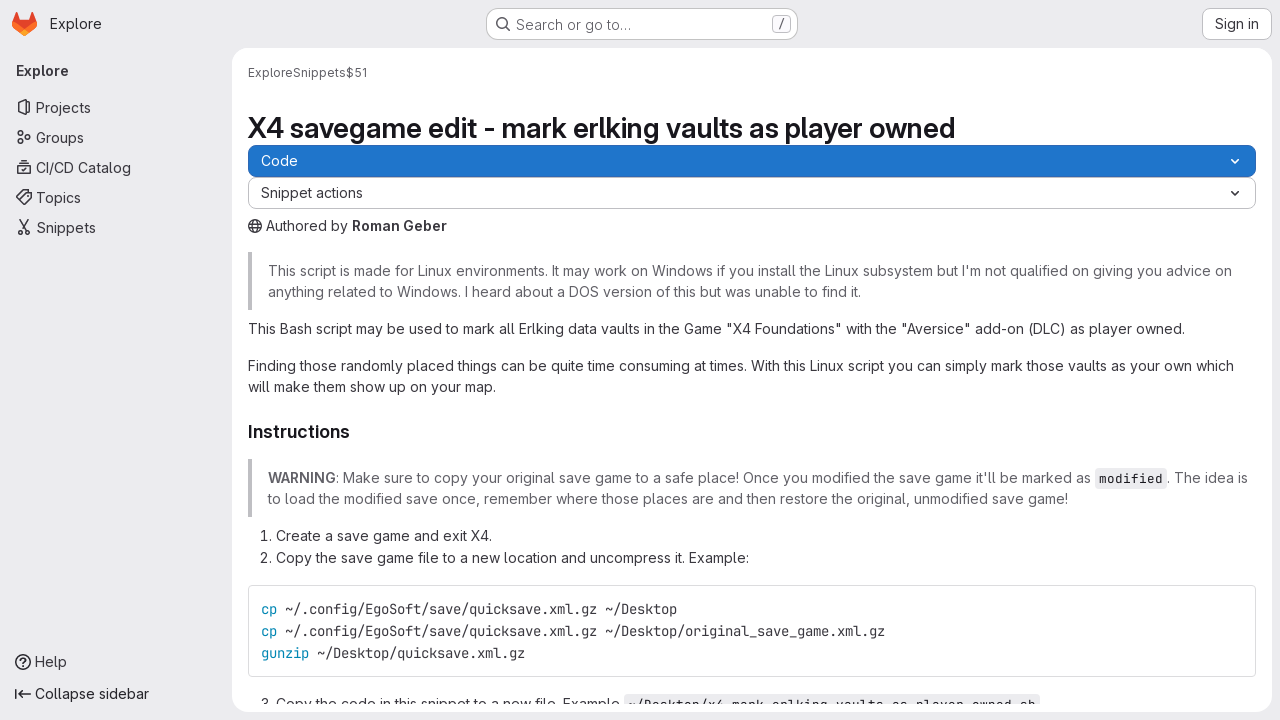

--- FILE ---
content_type: text/javascript; charset=utf-8
request_url: https://code.geber.io/assets/webpack/commons-pages.projects.snippets.edit-pages.projects.snippets.new-pages.projects.snippets.show-pages.-0b2a4a2a.0f92188b.chunk.js
body_size: 17275
content:
(this.webpackJsonp=this.webpackJsonp||[]).push([["commons-pages.projects.snippets.edit-pages.projects.snippets.new-pages.projects.snippets.show-pages.-0b2a4a2a","ad3469f4","d4d0482f"],{"05sH":function(e,t,n){var i=n("8FVE"),r=n("zxUd"),o=n("r6dd"),a=n("aTSC"),s=n("7Zqv"),l=n("M1vi"),u=n("etTJ"),c=n("/NDV"),d=n("Ksks"),h=n("WlOc"),p=n("rhmX"),f=/\b__p \+= '';/g,v=/\b(__p \+=) '' \+/g,g=/(__e\(.*?\)|\b__t\)) \+\n'';/g,m=/[()=,{}\[\]\/\s]/,y=/\$\{([^\\}]*(?:\\.[^\\}]*)*)\}/g,b=/($^)/,w=/['\n\r\u2028\u2029\\]/g,k=Object.prototype.hasOwnProperty;e.exports=function(e,t,n){var x=h.imports._.templateSettings||h;n&&u(e,t,n)&&(t=void 0),e=p(e),t=i({},t,x,a);var _,S,C=i({},t.imports,x.imports,a),O=c(C),T=o(C,O),E=0,N=t.interpolate||b,R="__p += '",$=RegExp((t.escape||b).source+"|"+N.source+"|"+(N===d?y:b).source+"|"+(t.evaluate||b).source+"|$","g"),P=k.call(t,"sourceURL")?"//# sourceURL="+(t.sourceURL+"").replace(/\s/g," ")+"\n":"";e.replace($,(function(t,n,i,r,o,a){return i||(i=r),R+=e.slice(E,a).replace(w,s),n&&(_=!0,R+="' +\n__e("+n+") +\n'"),o&&(S=!0,R+="';\n"+o+";\n__p += '"),i&&(R+="' +\n((__t = ("+i+")) == null ? '' : __t) +\n'"),E=a+t.length,t})),R+="';\n";var F=k.call(t,"variable")&&t.variable;if(F){if(m.test(F))throw new Error("Invalid `variable` option passed into `_.template`")}else R="with (obj) {\n"+R+"\n}\n";R=(S?R.replace(f,""):R).replace(v,"$1").replace(g,"$1;"),R="function("+(F||"obj")+") {\n"+(F?"":"obj || (obj = {});\n")+"var __t, __p = ''"+(_?", __e = _.escape":"")+(S?", __j = Array.prototype.join;\nfunction print() { __p += __j.call(arguments, '') }\n":";\n")+R+"return __p\n}";var A=r((function(){return Function(O,P+"return "+R).apply(void 0,T)}));if(A.source=R,l(A))throw A;return A}},"3RPR":function(e,t,n){"use strict";n.d(t,"b",(function(){return c})),n.d(t,"a",(function(){return d})),n.d(t,"d",(function(){return h})),n.d(t,"c",(function(){return p})),n.d(t,"e",(function(){return f}));var i=n("o4PY"),r=n.n(i),o=(n("3UXl"),n("iyoE"),n("UezY"),n("z6RN"),n("hG7+"),n("0ch9")),a=n("lnTC"),s=n("HqXx"),l=n("hc6m");const u=function(){return r()("blob_local_")},c=function(e){return{...e,id:u(),isLoaded:!1,content:""}},d=function(){return{id:u(),content:"",path:"",isLoaded:!0}},h=function(e,t){return[...Object.values(t).filter((function(t){return!e[t.id]})).map((function({path:e,content:t}){return{action:l.b,previousPath:e,filePath:e,content:t}})),...Object.values(e).map((function(e){return function({content:e,path:t},n){return n?n.path!==t||n.content!==e?{action:n.path===t?l.d:l.c,previousPath:n.path,content:e,filePath:t}:null:{action:l.a,previousPath:t,content:e,filePath:t}}(e,t[e.id])})).filter((function(e){return e}))]},p=function(e){return Array.isArray(e)?e.map((function(e){const t=s.g[e];return{value:t,...l.l[t]}})):[]},f=function(){Object(a.a)({mark:o.A,measures:[{name:o.D,start:void 0,end:o.A}]})}},"6IOw":function(e,t,n){var i,r,o;o=this,i=[n("EmJ/")],void 0===(r=function(e){return o.returnExportsGlobal=function(e){"use strict";var t,n,i,r,o,a,s,l;t=function(){function t(e){this.$inputor=e,this.domInputor=this.$inputor[0]}return t.prototype.setPos=function(e){var t,n,i,r;return(r=s.getSelection())&&(i=0,n=!1,(t=function(e,o){var s,l,u,c,d,h;for(h=[],u=0,c=(d=o.childNodes).length;u<c&&(s=d[u],!n);u++)if(3===s.nodeType){if(i+s.length>=e){n=!0,(l=a.createRange()).setStart(s,e-i),r.removeAllRanges(),r.addRange(l);break}h.push(i+=s.length)}else h.push(t(e,s));return h})(e,this.domInputor)),this.domInputor},t.prototype.getIEPosition=function(){return this.getPosition()},t.prototype.getPosition=function(){var e,t;return t=this.getOffset(),e=this.$inputor.offset(),t.left-=e.left,t.top-=e.top,t},t.prototype.getOldIEPos=function(){var e,t;return t=a.selection.createRange(),(e=a.body.createTextRange()).moveToElementText(this.domInputor),e.setEndPoint("EndToEnd",t),e.text.length},t.prototype.getPos=function(){var e,t,n;return(n=this.range())?((e=n.cloneRange()).selectNodeContents(this.domInputor),e.setEnd(n.endContainer,n.endOffset),t=e.toString().length,e.detach(),t):a.selection?this.getOldIEPos():void 0},t.prototype.getOldIEOffset=function(){var e,t;return(e=a.selection.createRange().duplicate()).moveStart("character",-1),{height:(t=e.getBoundingClientRect()).bottom-t.top,left:t.left,top:t.top}},t.prototype.getOffset=function(t){var n,i,r,o,l;return s.getSelection&&(r=this.range())?(r.endOffset-1>0&&r.endContainer!==this.domInputor&&((n=r.cloneRange()).setStart(r.endContainer,r.endOffset-1),n.setEnd(r.endContainer,r.endOffset),i={height:(o=n.getBoundingClientRect()).height,left:o.left+o.width,top:o.top},n.detach()),i&&0!==(null!=i?i.height:void 0)||(n=r.cloneRange(),l=e(a.createTextNode("|")),n.insertNode(l[0]),n.selectNode(l[0]),i={height:(o=n.getBoundingClientRect()).height,left:o.left,top:o.top},l.remove(),n.detach())):a.selection&&(i=this.getOldIEOffset()),i&&(i.top+=e(s).scrollTop(),i.left+=e(s).scrollLeft()),i},t.prototype.range=function(){var e;if(s.getSelection)return(e=s.getSelection()).rangeCount>0?e.getRangeAt(0):null},t}(),n=function(){function t(e){this.$inputor=e,this.domInputor=this.$inputor[0]}return t.prototype.getIEPos=function(){var e,t,n,i,r,o;return t=this.domInputor,i=0,(r=a.selection.createRange())&&r.parentElement()===t&&(n=t.value.replace(/\r\n/g,"\n").length,(o=t.createTextRange()).moveToBookmark(r.getBookmark()),(e=t.createTextRange()).collapse(!1),i=o.compareEndPoints("StartToEnd",e)>-1?n:-o.moveStart("character",-n)),i},t.prototype.getPos=function(){return a.selection?this.getIEPos():this.domInputor.selectionStart},t.prototype.setPos=function(e){var t,n;return t=this.domInputor,a.selection?((n=t.createTextRange()).move("character",e),n.select()):t.setSelectionRange&&t.setSelectionRange(e,e),t},t.prototype.getIEOffset=function(e){var t;return t=this.domInputor.createTextRange(),e||(e=this.getPos()),t.move("character",e),{left:t.boundingLeft,top:t.boundingTop,height:t.boundingHeight}},t.prototype.getOffset=function(t){var n,i,r;return n=this.$inputor,a.selection?((i=this.getIEOffset(t)).top+=e(s).scrollTop()+n.scrollTop(),i.left+=e(s).scrollLeft()+n.scrollLeft(),i):(i=n.offset(),r=this.getPosition(t),{left:i.left+r.left-n.scrollLeft(),top:i.top+r.top-n.scrollTop(),height:r.height})},t.prototype.getPosition=function(e){var t,n,r,o,a;return t=this.$inputor,r=function(e){return e=e.replace(/<|>|`|"|&/g,"?").replace(/\r\n|\r|\n/g,"<br/>"),/firefox/i.test(navigator.userAgent)&&(e=e.replace(/\s/g,"&nbsp;")),e},void 0===e&&(e=this.getPos()),a=t.val().slice(0,e),n=t.val().slice(e),o="<span style='position: relative; display: inline;'>"+r(a)+"</span>",o+="<span id='caret' style='position: relative; display: inline;'>|</span>",o+="<span style='position: relative; display: inline;'>"+r(n)+"</span>",new i(t).create(o).rect()},t.prototype.getIEPosition=function(e){var t,n;return n=this.getIEOffset(e),t=this.$inputor.offset(),{left:n.left-t.left,top:n.top-t.top,height:n.height}},t}(),i=function(){function t(e){this.$inputor=e}return t.prototype.css_attr=["borderBottomWidth","borderLeftWidth","borderRightWidth","borderTopStyle","borderRightStyle","borderBottomStyle","borderLeftStyle","borderTopWidth","boxSizing","fontFamily","fontSize","fontWeight","height","letterSpacing","lineHeight","marginBottom","marginLeft","marginRight","marginTop","outlineWidth","overflow","overflowX","overflowY","paddingBottom","paddingLeft","paddingRight","paddingTop","textAlign","textOverflow","textTransform","whiteSpace","wordBreak","wordWrap"],t.prototype.mirrorCss=function(){var t,n=this;return t={position:"absolute",left:-9999,top:0,zIndex:-2e4},"TEXTAREA"===this.$inputor.prop("tagName")&&this.css_attr.push("width"),e.each(this.css_attr,(function(e,i){return t[i]=n.$inputor.css(i)})),t},t.prototype.create=function(t){return this.$mirror=e("<div></div>"),this.$mirror.css(this.mirrorCss()),this.$mirror.html(t),this.$inputor.after(this.$mirror),this},t.prototype.rect=function(){var e,t,n;return n={left:(t=(e=this.$mirror.find("#caret")).position()).left,top:t.top,height:e.height()},this.$mirror.remove(),n},t}(),r={contentEditable:function(e){return!(!e[0].contentEditable||"true"!==e[0].contentEditable)}},o={pos:function(e){return e||0===e?this.setPos(e):this.getPos()},position:function(e){return a.selection?this.getIEPosition(e):this.getPosition(e)},offset:function(e){return this.getOffset(e)}},a=null,s=null,l=function(e){var t;return(t=null!=e?e.iframe:void 0)?(s=t.contentWindow,a=t.contentDocument||s.document):(s=window,a=document)},e.fn.caret=function(i,a,s){var u;return o[i]?(e.isPlainObject(a)?(l(a),a=void 0):l(s),u=r.contentEditable(this)?new t(this):new n(this),o[i].apply(u,[a])):e.error("Method "+i+" does not exist on jQuery.caret")},e.fn.caret.EditableCaret=t,e.fn.caret.InputCaret=n,e.fn.caret.Utils=r,e.fn.caret.apis=o}(e)}.apply(t,i))||(e.exports=r)},"7Gq8":function(e,t,n){var i=n("BZxG");e.exports=function(e,t,n){for(var r=-1,o=e.criteria,a=t.criteria,s=o.length,l=n.length;++r<s;){var u=i(o[r],a[r]);if(u)return r>=l?u:u*("desc"==n[r]?-1:1)}return e.index-t.index}},"7Zqv":function(e,t){var n={"\\":"\\","'":"'","\n":"n","\r":"r","\u2028":"u2028","\u2029":"u2029"};e.exports=function(e){return"\\"+n[e]}},"8FVE":function(e,t,n){var i=n("xJuT"),r=n("eiA/"),o=n("UwPs"),a=r((function(e,t,n,r){i(t,o(t),e,r)}));e.exports=a},"95R8":function(e,t,n){var i=n("90g9"),r=n("aEqC"),o=n("nHTl"),a=n("QwWC"),s=n("uHqx"),l=n("wJPF"),u=n("7Gq8"),c=n("uYOL"),d=n("P/Kr");e.exports=function(e,t,n){t=t.length?i(t,(function(e){return d(e)?function(t){return r(t,1===e.length?e[0]:e)}:e})):[c];var h=-1;t=i(t,l(o));var p=a(e,(function(e,n,r){return{criteria:i(t,(function(t){return t(e)})),index:++h,value:e}}));return s(p,(function(e,t){return u(e,t,n)}))}},AUvv:function(e,t){(function(){var e,n,i,r,o,a,s,l,u,c,d,h,p,f,v,g;t.score=function(e,t,i){var r,a,s;return r=i.preparedQuery,i.allowErrors||o(e,r.core_lw,r.core_up)?(s=e.toLowerCase(),a=n(e,s,r),Math.ceil(a)):0},t.isMatch=o=function(e,t,n){var i,r,o,a,s,l,u;if(o=e.length,a=t.length,!o||a>o)return!1;for(i=-1,r=-1;++r<a;){for(s=t.charCodeAt(r),l=n.charCodeAt(r);++i<o&&(u=e.charCodeAt(i))!==s&&u!==l;);if(i===o)return!1}return!0},t.computeScore=n=function(e,t,n){var i,r,o,a,s,f,v,m,y,b,w,k,x,_,S,C,O,T,E,N,R,$,P,F;if(S=n.query,C=n.query_lw,b=e.length,x=S.length,r=(i=u(e,t,S,C)).score,i.count===x)return h(x,b,r,i.pos);if((_=t.indexOf(C))>-1)return p(e,t,S,C,_,x,b);for(N=new Array(x),s=new Array(x),F=g(x,b),k=w=Math.ceil(.75*x)+5,v=!0,y=-1;++y<x;)N[y]=0,s[y]=0;for(m=-1;++m<b;)if(!($=t[m]).charCodeAt(0)in n.charCodes){if(v){for(y=-1;++y<x;)s[y]=0;v=!1}}else for(T=0,E=0,a=0,O=!0,v=!0,y=-1;++y<x;){if((R=N[y])>T&&(T=R),f=0,C[y]===$)if(P=l(m,e,t),f=a>0?a:d(e,t,S,C,m,y,P),(o=E+c(m,y,P,r,f))>T)T=o,k=w;else{if(O&&--k<=0)return Math.max(T,N[x-1])*F;O=!1}E=R,a=s[y],s[y]=f,N[y]=T}return(T=N[x-1])*F},t.isWordStart=l=function(e,t,n){var i,r;return 0===e||(i=t[e],r=t[e-1],a(r)||i!==n[e]&&r===n[e-1])},t.isWordEnd=s=function(e,t,n,i){var r,o;return e===i-1||(r=t[e],o=t[e+1],a(o)||r===n[e]&&o!==n[e+1])},a=function(e){return" "===e||"."===e||"-"===e||"_"===e||"/"===e||"\\"===e},v=function(e){var t;return e<20?100+(t=20-e)*t:Math.max(120-e,0)},t.scoreSize=g=function(e,t){return 150/(150+Math.abs(t-e))},h=function(e,t,n,i){return 2*e*(150*n+v(i))*g(e,t)},t.scorePattern=f=function(e,t,n,i,r){var o,a;return a=e,o=6,n===e&&(o+=2),i&&(o+=3),r&&(o+=1),e===t&&(i&&(a+=n===t?2:1),r&&(o+=1)),n+a*(a+o)},t.scoreCharacter=c=function(e,t,n,i,r){var o;return o=v(e),n?o+150*((i>r?i:r)+10):o+150*r},t.scoreConsecutives=d=function(e,t,n,i,r,o,a){var l,u,c,d,h,p,v;for(l=(c=(u=e.length)-r)<(h=(d=n.length)-o)?c:h,p=0,v=0,n[o]===e[r]&&p++;++v<l&&i[++o]===t[++r];)n[o]===e[r]&&p++;return v<l&&r--,1===v?1+2*p:f(v,d,p,a,s(r,e,t,u))},t.scoreExactMatch=p=function(e,t,n,i,r,o,a){var u,c,d,p,v;for((v=l(r,e,t))||(d=t.indexOf(i,r+1))>-1&&(v=l(d,e,t))&&(r=d),c=-1,p=0;++c<o;)n[r+c]===e[c]&&p++;return u=s(r+o-1,e,t,a),h(o,a,f(o,o,p,v,u),r)},i=new(e=function(e,t,n){this.score=e,this.pos=t,this.count=n})(0,.1,0),t.scoreAcronyms=u=function(t,n,o,s){var u,c,d,h,p,v,g,m,y,b,w;if(p=t.length,v=o.length,!(p>1&&v>1))return i;for(u=0,b=0,w=0,m=0,d=-1,h=-1;++h<v;){if(g=s[h],a(g)){if((d=n.indexOf(g,d+1))>-1){b++;continue}break}for(;++d<p;)if(g===n[d]&&l(d,t,n)){o[h]===t[d]&&m++,w+=d,u++;break}if(d===p)break}return u<2?i:(c=u===v&&r(t,n,o,u),y=f(u,v,m,!0,c),new e(y,w/u,u+b))},r=function(e,t,n,i){var r,o,a;if(r=0,(a=e.length)>12*n.length)return!1;for(o=-1;++o<a;)if(l(o,e,t)&&++r>i)return!1;return!0}}).call(this)},BZxG:function(e,t,n){var i=n("G1mR");e.exports=function(e,t){if(e!==t){var n=void 0!==e,r=null===e,o=e==e,a=i(e),s=void 0!==t,l=null===t,u=t==t,c=i(t);if(!l&&!c&&!a&&e>t||a&&s&&u&&!l&&!c||r&&s&&u||!n&&u||!o)return 1;if(!r&&!a&&!c&&e<t||c&&n&&o&&!r&&!a||l&&n&&o||!s&&o||!u)return-1}return 0}},COl3:function(e,t,n){"use strict";n.d(t,"a",(function(){return a})),n.d(t,"c",(function(){return s})),n.d(t,"b",(function(){return l}));var i=n("lx39"),r=n.n(i);n("byxs");const o=function(e,t=!1){return t?e:JSON.parse(e)},a=function(e,t=!1){const n=localStorage.getItem(e);if(null===n)return{exists:!1};try{return{exists:!0,value:o(n,t)}}catch{return console.warn(`[gitlab] Failed to deserialize value from localStorage (key=${e})`,n),{exists:!1}}},s=function(e,t,n=!1){localStorage.setItem(e,function(e,t=!1){return!r()(e)&&t&&console.warn("[gitlab] LocalStorageSync is saving",e,"but it is not a string and the 'asString' param is true. This will save and restore the stringified value rather than the original value."),t?e:JSON.stringify(e)}(t,n))},l=function(e){localStorage.removeItem(e)}},HqXx:function(e,t,n){"use strict";n.d(t,"m",(function(){return r})),n.d(t,"j",(function(){return o})),n.d(t,"o",(function(){return a})),n.d(t,"l",(function(){return s})),n.d(t,"i",(function(){return l})),n.d(t,"n",(function(){return u})),n.d(t,"h",(function(){return c})),n.d(t,"g",(function(){return d})),n.d(t,"b",(function(){return h})),n.d(t,"f",(function(){return p})),n.d(t,"d",(function(){return f})),n.d(t,"e",(function(){return v})),n.d(t,"a",(function(){return g})),n.d(t,"c",(function(){return m})),n.d(t,"k",(function(){return y})),n.d(t,"p",(function(){return b}));var i=n("/lV4");const r="private",o="internal",a="public",s=0,l=10,u=20,c={[r]:s,[o]:l,[a]:u},d={[s]:r,[l]:o,[u]:a},h={[a]:Object(i.a)("Public - The group and any public projects can be viewed without any authentication."),[o]:Object(i.a)("Internal - The group and any internal projects can be viewed by any logged in user except external users."),[r]:Object(i.a)("Private - The group and its projects can only be viewed by members.")},p={[a]:Object(i.a)("Public - The project can be accessed without any authentication."),[o]:Object(i.a)("Internal - The project can be accessed by any logged in user except external users."),[r]:Object(i.a)("Private - Project access must be granted explicitly to each user. If this project is part of a group, access will be granted to members of the group.")},f={[a]:Object(i.i)("Organization|Public - The organization can be accessed without any authentication."),[o]:Object(i.i)("Organization|Internal - The organization can be accessed by any signed in user except external users."),[r]:Object(i.i)("Organization|Private - The organization can only be viewed by members.")},v={[a]:Object(i.i)("VisibilityLevel|The project can be accessed without any authentication."),[o]:Object(i.i)("VisibilityLevel|The project can be accessed by any logged in user except external users."),[r]:Object(i.i)("VisibilityLevel|Project access must be granted explicitly to each user. If this project is part of a group, access is granted to members of the group.")},g={[a]:Object(i.i)("VisibilityLevel|The group and any public projects can be viewed without any authentication."),[o]:Object(i.i)("VisibilityLevel|The group and any internal projects can be viewed by any logged in user except external users."),[r]:Object(i.i)("VisibilityLevel|The group and its projects can only be viewed by members.")},m={[a]:Object(i.i)("Organization|Accessible without any authentication."),[o]:Object(i.i)("Organization|Accessible by any signed in user except external users."),[r]:Object(i.i)("Organization|Only accessible by organization members.")},y={[a]:Object(i.i)("VisibilityLevel|Public"),[o]:Object(i.i)("VisibilityLevel|Internal"),[r]:Object(i.i)("VisibilityLevel|Private")},b={[a]:"earth",[o]:"shield",[r]:"lock"}},Jh6P:function(e,t,n){"use strict";var i=n("ZfjD"),r=n("r2nc").charAt,o=n("R6g9"),a=n("TxUY"),s=n("+602");i({target:"String",proto:!0,forced:!0},{at:function(e){var t=s(o(this)),n=t.length,i=a(e),l=i>=0?i:n+i;return l<0||l>=n?void 0:r(t,l)}})},Ksks:function(e,t){e.exports=/<%=([\s\S]+?)%>/g},M1vi:function(e,t,n){var i=n("XpzN"),r=n("QA6A"),o=n("8Ei6");e.exports=function(e){if(!r(e))return!1;var t=i(e);return"[object Error]"==t||"[object DOMException]"==t||"string"==typeof e.message&&"string"==typeof e.name&&!o(e)}},OmYI:function(e,t,n){var i,r;i=[n("EmJ/")],void 0===(r=function(e){return function(e){var t,n,i;n={ESC:27,TAB:9,ENTER:13,CTRL:17,A:65,P:80,N:78,LEFT:37,UP:38,RIGHT:39,DOWN:40,BACKSPACE:8,SPACE:32},t={beforeSave:function(e){return r.arrayToDefaultHash(e)},matcher:function(e,t,n,i){var r,o,a;return e=e.replace(/[\-\[\]\/\{\}\(\)\*\+\?\.\\\^\$\|]/g,"\\$&"),n&&(e="(?:^|\\s)"+e),r=decodeURI("%C3%80"),o=decodeURI("%C3%BF"),(a=new RegExp(e+"([A-Za-z"+r+"-"+o+"0-9_"+(i?" ":"")+"'.+-]*)$|"+e+"([^\\x00-\\xff]*)$","gi").exec(t))?a[2]||a[1]:null},filter:function(e,t,n){var i,r,o,a;for(i=[],r=0,a=t.length;r<a;r++)o=t[r],~new String(o[n]).toLowerCase().indexOf(e.toLowerCase())&&i.push(o);return i},remoteFilter:null,sorter:function(e,t,n){var i,r,o,a;if(!e)return t;for(i=[],r=0,a=t.length;r<a;r++)(o=t[r]).atwho_order=new String(o[n]).toLowerCase().indexOf(e.toLowerCase()),o.atwho_order>-1&&i.push(o);return i.sort((function(e,t){return e.atwho_order-t.atwho_order}))},tplEval:function(e,t){var n;n=e;try{return"string"!=typeof e&&(n=e(t)),n.replace(/\$\{([^\}]*)\}/g,(function(e,n,i){return t[n]}))}catch(e){return""}},highlighter:function(e,t){var n;return t?(n=new RegExp(">\\s*([^<]*?)("+t.replace("+","\\+")+")([^<]*)\\s*<","ig"),e.replace(n,(function(e,t,n,i){return"> "+t+"<strong>"+n+"</strong>"+i+" <"}))):e},beforeInsert:function(e,t,n){return e},beforeReposition:function(e){return e},afterMatchFailed:function(e,t){}},i=function(){function t(t){this.currentFlag=null,this.controllers={},this.aliasMaps={},this.$inputor=e(t),this.setupRootElement(),this.listen()}return t.prototype.createContainer=function(t){var n;return null!=(n=this.$el)&&n.remove(),e(t.body).append(this.$el=e("<div class='atwho-container'></div>"))},t.prototype.setupRootElement=function(t,n){var i;if(null==n&&(n=!1),t)this.window=t.contentWindow,this.document=t.contentDocument||this.window.document,this.iframe=t;else{this.document=this.$inputor[0].ownerDocument,this.window=this.document.defaultView||this.document.parentWindow;try{this.iframe=this.window.frameElement}catch(t){if(i=t,this.iframe=null,e.fn.atwho.debug)throw new Error("iframe auto-discovery is failed.\nPlease use `setIframe` to set the target iframe manually.\n"+i)}}return this.createContainer((this.iframeAsRoot=n)?this.document:document)},t.prototype.controller=function(e){var t,n,i,r;if(this.aliasMaps[e])n=this.controllers[this.aliasMaps[e]];else for(i in r=this.controllers)if(t=r[i],i===e){n=t;break}return n||this.controllers[this.currentFlag]},t.prototype.setContextFor=function(e){return this.currentFlag=e,this},t.prototype.reg=function(e,t){var n,i;return i=(n=this.controllers)[e]||(n[e]=this.$inputor.is("[contentEditable]")?new s(this,e):new a(this,e)),t.alias&&(this.aliasMaps[t.alias]=e),i.init(t),this},t.prototype.listen=function(){return this.$inputor.on("compositionstart",(e=this,function(t){var n;return null!=(n=e.controller())&&n.view.hide(),e.isComposing=!0,null})).on("compositionend",function(e){return function(t){return e.isComposing=!1,setTimeout((function(t){return e.dispatch(t)})),null}}(this)).on("keyup.atwhoInner",function(e){return function(t){return e.onKeyup(t)}}(this)).on("keydown.atwhoInner",function(e){return function(t){return e.onKeydown(t)}}(this)).on("blur.atwhoInner",function(e){return function(t){var n;if(n=e.controller())return n.expectedQueryCBId=null,n.view.hide(t,n.getOpt("displayTimeout"))}}(this)).on("click.atwhoInner",function(e){return function(t){return e.dispatch(t)}}(this)).on("scroll.atwhoInner",function(e){return function(){var t;return t=e.$inputor.scrollTop(),function(n){var i,r;return i=n.target.scrollTop,t!==i&&null!=(r=e.controller())&&r.view.hide(n),t=i,!0}}}(this)());var e},t.prototype.shutdown=function(){var e,t;for(e in t=this.controllers)t[e].destroy(),delete this.controllers[e];return this.$inputor.off(".atwhoInner"),this.$el.remove()},t.prototype.dispatch=function(e){var t,n,i,r;if(void 0!==e){for(t in r=[],i=this.controllers)n=i[t],r.push(n.lookUp(e));return r}},t.prototype.onKeyup=function(t){var i;switch(t.keyCode){case n.ESC:t.preventDefault(),null!=(i=this.controller())&&i.view.hide();break;case n.DOWN:case n.UP:case n.CTRL:case n.ENTER:e.noop();break;case n.P:case n.N:t.ctrlKey||this.dispatch(t);break;default:this.dispatch(t)}},t.prototype.onKeydown=function(t){var i,r;if((r=null!=(i=this.controller())?i.view:void 0)&&r.visible())switch(t.keyCode){case n.ESC:t.preventDefault(),r.hide(t);break;case n.UP:t.preventDefault(),r.prev();break;case n.DOWN:t.preventDefault(),r.next();break;case n.P:if(!t.ctrlKey)return;t.preventDefault(),r.prev();break;case n.N:if(!t.ctrlKey)return;t.preventDefault(),r.next();break;case n.TAB:case n.ENTER:case n.SPACE:if(!r.visible())return;if(!this.controller().getOpt("spaceSelectsMatch")&&t.keyCode===n.SPACE)return;if(!this.controller().getOpt("tabSelectsMatch")&&t.keyCode===n.TAB)return;r.highlighted()?(t.preventDefault(),r.choose(t)):r.hide(t);break;default:e.noop()}},t}();var r,o=[].slice;r=function(){function n(t,n){this.app=t,this.at=n,this.$inputor=this.app.$inputor,this.id=this.$inputor[0].id||this.uid(),this.expectedQueryCBId=null,this.setting=null,this.query=null,this.pos=0,this.range=null,0===(this.$el=e("#atwho-ground-"+this.id,this.app.$el)).length&&this.app.$el.append(this.$el=e("<div id='atwho-ground-"+this.id+"'></div>")),this.model=new l(this),this.view=new u(this)}return n.prototype.uid=function(){return(Math.random().toString(16)+"000000000").substr(2,8)+(new Date).getTime()},n.prototype.init=function(t){return this.setting=e.extend({},this.setting||e.fn.atwho.default,t),this.view.init(),this.model.reload(this.setting.data)},n.prototype.destroy=function(){return this.trigger("beforeDestroy"),this.model.destroy(),this.view.destroy(),this.$el.remove()},n.prototype.callDefault=function(){var n,i,r;r=arguments[0],n=2<=arguments.length?o.call(arguments,1):[];try{return t[r].apply(this,n)}catch(t){return i=t,e.error(i+" Or maybe At.js doesn't have function "+r)}},n.prototype.trigger=function(e,t){var n,i;return null==t&&(t=[]),t.push(this),i=(n=this.getOpt("alias"))?e+"-"+n+".atwho":e+".atwho",this.$inputor.trigger(i,t)},n.prototype.callbacks=function(e){return this.getOpt("callbacks")[e]||t[e]},n.prototype.getOpt=function(e,t){try{return this.setting[e]}catch(e){return null}},n.prototype.insertContentFor=function(t){var n,i;return i=this.getOpt("insertTpl"),n=e.extend({},t.data("item-data"),{"atwho-at":this.at}),this.callbacks("tplEval").call(this,i,n,"onInsert")},n.prototype.renderView=function(e){var t;return t=this.getOpt("searchKey"),e=this.callbacks("sorter").call(this,this.query.text,e,t),this.view.render(e.slice(0,this.getOpt("limit")))},n.arrayToDefaultHash=function(t){var n,i,r,o;if(!e.isArray(t))return t;for(o=[],n=0,r=t.length;n<r;n++)i=t[n],e.isPlainObject(i)?o.push(i):o.push({name:i});return o},n.prototype.lookUp=function(e){var t,n;if((!e||"click"!==e.type||this.getOpt("lookUpOnClick"))&&(!this.getOpt("suspendOnComposing")||!this.app.isComposing))return(t=this.catchQuery(e))?(this.app.setContextFor(this.at),(n=this.getOpt("delay"))?this._delayLookUp(t,n):this._lookUp(t),t):(this.expectedQueryCBId=null,t)},n.prototype._delayLookUp=function(e,t){var n,i,r;return n=Date.now?Date.now():(new Date).getTime(),this.previousCallTime||(this.previousCallTime=n),0<(i=t-(n-this.previousCallTime))&&i<t?(this.previousCallTime=n,this._stopDelayedCall(),this.delayedCallTimeout=setTimeout((r=this,function(){return r.previousCallTime=0,r.delayedCallTimeout=null,r._lookUp(e)}),t)):(this._stopDelayedCall(),this.previousCallTime!==n&&(this.previousCallTime=0),this._lookUp(e))},n.prototype._stopDelayedCall=function(){if(this.delayedCallTimeout)return clearTimeout(this.delayedCallTimeout),this.delayedCallTimeout=null},n.prototype._generateQueryCBId=function(){return{}},n.prototype._lookUp=function(t){var n;return n=function(e,t){if(e===this.expectedQueryCBId)return t&&t.length>0?this.renderView(this.constructor.arrayToDefaultHash(t)):this.view.hide()},this.expectedQueryCBId=this._generateQueryCBId(),this.model.query(t.text,e.proxy(n,this,this.expectedQueryCBId))},n}();var a,s,l,u,c,d=function(e,t){for(var n in t)h.call(t,n)&&(e[n]=t[n]);function i(){this.constructor=e}return i.prototype=t.prototype,e.prototype=new i,e.__super__=t.prototype,e},h={}.hasOwnProperty;a=function(t){function n(){return n.__super__.constructor.apply(this,arguments)}return d(n,t),n.prototype.catchQuery=function(){var e,t,n,i,r,o,a;if(t=this.$inputor.val(),e=this.$inputor.caret("pos",{iframe:this.app.iframe}),a=t.slice(0,e),!((i="string"==typeof(r=this.callbacks("matcher").call(this,this.at,a,this.getOpt("startWithSpace"),this.getOpt("acceptSpaceBar"))))&&r.length<this.getOpt("minLen",0)))return i&&r.length<=this.getOpt("maxLen",20)?(n=(o=e-r.length)+r.length,this.pos=o,r={text:r,headPos:o,endPos:n},this.trigger("matched",[this.at,r.text])):(r=null,this.view.hide()),this.query=r},n.prototype.rect=function(){var t,n,i;if(t=this.$inputor.caret("offset",this.pos-1,{iframe:this.app.iframe}))return this.app.iframe&&!this.app.iframeAsRoot&&(n=e(this.app.iframe).offset(),t.left+=n.left,t.top+=n.top),i=this.app.document.selection?0:2,{left:t.left,top:t.top,bottom:t.top+t.height+i}},n.prototype.insert=function(e,t){var n,i,r,o,a;return a=""+(r=(i=(n=this.$inputor).val()).slice(0,Math.max(this.query.headPos-this.at.length,0)))+(e+=o=""===(o=this.getOpt("suffix"))?o:o||" ")+i.slice(this.query.endPos||0),n.val(a),n.caret("pos",r.length+e.length,{iframe:this.app.iframe}),n.is(":focus")||n.focus(),n.change()},n}(r),d=function(e,t){for(var n in t)h.call(t,n)&&(e[n]=t[n]);function i(){this.constructor=e}return i.prototype=t.prototype,e.prototype=new i,e.__super__=t.prototype,e},h={}.hasOwnProperty,s=function(t){function i(){return i.__super__.constructor.apply(this,arguments)}return d(i,t),i.prototype._getRange=function(){var e;if((e=this.app.window.getSelection()).rangeCount>0)return e.getRangeAt(0)},i.prototype._setRange=function(t,n,i){if(null==i&&(i=this._getRange()),i&&n)return n=e(n)[0],"after"===t?(i.setEndAfter(n),i.setStartAfter(n)):(i.setEndBefore(n),i.setStartBefore(n)),i.collapse(!1),this._clearRange(i)},i.prototype._clearRange=function(e){var t;if(null==e&&(e=this._getRange()),t=this.app.window.getSelection(),null==this.ctrl_a_pressed)return t.removeAllRanges(),t.addRange(e)},i.prototype._movingEvent=function(e){var t;return"click"===e.type||(t=e.which)===n.RIGHT||t===n.LEFT||t===n.UP||t===n.DOWN},i.prototype._unwrap=function(t){var n;return(n=(t=e(t).unwrap().get(0)).nextSibling)&&n.nodeValue&&(t.nodeValue+=n.nodeValue,e(n).remove()),t},i.prototype.catchQuery=function(t){var i,r,o,a,s,l,u,c,d,h,p,f;if((f=this._getRange())&&f.collapsed){if(t.which===n.ENTER)return(r=e(f.startContainer).closest(".atwho-query")).contents().unwrap(),r.is(":empty")&&r.remove(),(r=e(".atwho-query",this.app.document)).text(r.text()).contents().last().unwrap(),void this._clearRange();if(/firefox/i.test(navigator.userAgent)){if(e(f.startContainer).is(this.$inputor))return void this._clearRange();t.which===n.BACKSPACE&&f.startContainer.nodeType===document.ELEMENT_NODE&&(d=f.startOffset-1)>=0?((o=f.cloneRange()).setStart(f.startContainer,d),e(o.cloneContents()).contents().last().is(".atwho-inserted")&&(s=e(f.startContainer).contents().get(d),this._setRange("after",e(s).contents().last()))):t.which===n.LEFT&&f.startContainer.nodeType===document.TEXT_NODE&&(i=e(f.startContainer.previousSibling)).is(".atwho-inserted")&&0===f.startOffset&&this._setRange("after",i.contents().last())}if(e(f.startContainer).closest(".atwho-inserted").addClass("atwho-query").siblings().removeClass("atwho-query"),(r=e(".atwho-query",this.app.document)).length>0&&r.is(":empty")&&0===r.text().length&&r.remove(),this._movingEvent(t)||r.removeClass("atwho-inserted"),r.length>0)switch(t.which){case n.LEFT:return this._setRange("before",r.get(0),f),void r.removeClass("atwho-query");case n.RIGHT:return this._setRange("after",r.get(0).nextSibling,f),void r.removeClass("atwho-query")}if(r.length>0&&(p=r.attr("data-atwho-at-query"))&&(r.empty().html(p).attr("data-atwho-at-query",null),this._setRange("after",r.get(0),f)),(o=f.cloneRange()).setStart(f.startContainer,0),l="string"==typeof(c=this.callbacks("matcher").call(this,this.at,o.toString(),this.getOpt("startWithSpace"),this.getOpt("acceptSpaceBar"))),0===r.length&&l&&(a=f.startOffset-this.at.length-c.length)>=0&&(f.setStart(f.startContainer,a),r=e("<span/>",this.app.document).attr(this.getOpt("editableAtwhoQueryAttrs")).addClass("atwho-query"),f.surroundContents(r.get(0)),(u=r.contents().last().get(0))&&(/firefox/i.test(navigator.userAgent)?(f.setStart(u,u.length),f.setEnd(u,u.length),this._clearRange(f)):this._setRange("after",u,f))),!(l&&c.length<this.getOpt("minLen",0)))return l&&c.length<=this.getOpt("maxLen",20)?(h={text:c,el:r},this.trigger("matched",[this.at,h.text]),this.query=h):(this.view.hide(),this.query={el:r},r.text().indexOf(this.at)>=0&&(this._movingEvent(t)&&r.hasClass("atwho-inserted")?r.removeClass("atwho-query"):!1!==this.callbacks("afterMatchFailed").call(this,this.at,r)&&this._setRange("after",this._unwrap(r.text(r.text()).contents().first()))),null)}},i.prototype.rect=function(){var t,n;if((n=this.query.el.offset())&&this.query.el[0].getClientRects().length)return this.app.iframe&&!this.app.iframeAsRoot&&(t=e(this.app.iframe).offset(),n.left+=t.left-this.$inputor.scrollLeft(),n.top+=t.top-this.$inputor.scrollTop()),n.bottom=n.top+this.query.el.height(),n},i.prototype.insert=function(e,t){var n,i,r,o,a;return this.$inputor.is(":focus")||this.$inputor.focus(),(i=this.getOpt("functionOverrides")).insert?i.insert.call(this,e,t):(o=""===(o=this.getOpt("suffix"))?o:o||" ",n=t.data("item-data"),this.query.el.removeClass("atwho-query").addClass("atwho-inserted").html(e).attr("data-atwho-at-query",""+n["atwho-at"]+this.query.text).attr("contenteditable","false"),(r=this._getRange())&&(this.query.el.length&&r.setEndAfter(this.query.el[0]),r.collapse(!1),r.insertNode(a=this.app.document.createTextNode(""+o)),this._setRange("after",a,r)),this.$inputor.is(":focus")||this.$inputor.focus(),this.$inputor.change())},i}(r),l=function(){function e(e){this.context=e,this.at=this.context.at,this.storage=this.context.$inputor}return e.prototype.destroy=function(){return this.storage.data(this.at,null)},e.prototype.saved=function(){return this.fetch()>0},e.prototype.query=function(e,t){var n,i,r;return i=this.fetch(),r=this.context.getOpt("searchKey"),i=this.context.callbacks("filter").call(this.context,e,i,r)||[],n=this.context.callbacks("remoteFilter"),i.length>0||!n&&0===i.length?t(i):n.call(this.context,e,t)},e.prototype.fetch=function(){return this.storage.data(this.at)||[]},e.prototype.save=function(e){return this.storage.data(this.at,this.context.callbacks("beforeSave").call(this.context,e||[]))},e.prototype.load=function(e){if(!this.saved()&&e)return this._load(e)},e.prototype.reload=function(e){return this._load(e)},e.prototype._load=function(e){if("string"==typeof e)throw new Error("@gitlab/at.js removed support for $.ajax");return this.save(e)},e}(),u=function(){function t(t){this.context=t,this.$el=e("<div class='atwho-view'><ul class='atwho-view-ul'></ul></div>"),this.$elUl=this.$el.children(),this.timeoutID=null,this.context.$el.append(this.$el),this.bindEvent()}return t.prototype.init=function(){var e,t;return t=this.context.getOpt("alias")||this.context.at.charCodeAt(0),(e=this.context.getOpt("headerTpl"))&&1===this.$el.children().length&&this.$el.prepend(e),this.$el.attr({id:"at-view-"+t})},t.prototype.destroy=function(){return this.$el.remove()},t.prototype.bindEvent=function(){var t,n,i,r;return t=this.$el.find("ul"),n=0,i=0,t.on("mousemove.atwho-view","li",(function(r){var o;if((n!==r.clientX||i!==r.clientY)&&(n=r.clientX,i=r.clientY,!(o=e(r.currentTarget)).hasClass("cur")))return t.find(".cur").removeClass("cur"),o.addClass("cur")})).on("click.atwho-view","li",(r=this,function(n){return t.find(".cur").removeClass("cur"),e(n.currentTarget).addClass("cur"),r.choose(n),n.preventDefault()}))},t.prototype.visible=function(){return e.expr.filters.visible(this.$el[0])},t.prototype.highlighted=function(){return this.$el.find(".cur").length>0},t.prototype.choose=function(e){var t,n;if((t=this.$el.find(".cur")).length&&(n=this.context.insertContentFor(t),this.context._stopDelayedCall(),this.context.insert(this.context.callbacks("beforeInsert").call(this.context,n,t,e),t),this.context.trigger("inserted",[t,e]),this.hide(e)),this.context.getOpt("hideWithoutSuffix"))return this.stopShowing=!0},t.prototype.reposition=function(t){var n,i,r,o;return n=this.context.app.iframeAsRoot?this.context.app.window:window,t.bottom+this.$el.height()-e(n).scrollTop()>e(n).height()&&(t.bottom=t.top-this.$el.height()),t.left>(r=e(n).width()-this.$el.width()-5)&&(t.left=r),i={left:t.left,top:t.bottom},null!=(o=this.context.callbacks("beforeReposition"))&&o.call(this.context,i),this.$el.offset(i),this.context.trigger("reposition",[i])},t.prototype.next=function(){var e,t,n;return(e=this.$el.find(".cur").removeClass("cur").next()).length||(e=this.$el.find("li:first")),e.addClass("cur"),n=(t=e[0]).offsetTop+t.offsetHeight+(t.nextSibling?t.nextSibling.offsetHeight:0),this.scrollTop(Math.max(0,n-this.$el.height()))},t.prototype.prev=function(){var e,t,n;return(t=this.$el.find(".cur").removeClass("cur").prev()).length||(t=this.$el.find("li:last")),t.addClass("cur"),e=(n=t[0]).offsetTop+n.offsetHeight+(n.nextSibling?n.nextSibling.offsetHeight:0),this.scrollTop(Math.max(0,e-this.$el.height()))},t.prototype.scrollTop=function(e){return this.$elUl.scrollTop(e)},t.prototype.show=function(){var e;if(!this.stopShowing)return this.visible()||(this.$el.show(),this.$el.scrollTop(0),this.context.trigger("shown")),(e=this.context.rect())?this.reposition(e):void 0;this.stopShowing=!1},t.prototype.hide=function(e,t){var n,i;if(this.visible())return isNaN(t)?(this.$el.hide(),this.context.trigger("hidden",[e])):(i=this,n=function(){return i.hide()},clearTimeout(this.timeoutID),this.timeoutID=setTimeout(n,t))},t.prototype.render=function(t){var n,i,r,o,a,s,l;if(e.isArray(t)&&t.length>0){for(this.$el.find("ul").empty(),i=this.$el.find("ul"),l=this.context.getOpt("displayTpl"),r=0,a=t.length;r<a;r++)o=t[r],o=e.extend({},o,{"atwho-at":this.context.at}),s=this.context.callbacks("tplEval").call(this.context,l,o,"onDisplay"),(n=e(this.context.callbacks("highlighter").call(this.context,s,this.context.query.text))).data("item-data",o),i.append(n);return this.show(),this.context.getOpt("highlightFirst")?i.find("li:first").addClass("cur"):void 0}this.hide()},t}(),c={load:function(e,t){var n;if(n=this.controller(e))return n.model.load(t)},isSelecting:function(){var e;return!!(null!=(e=this.controller())?e.view.visible():void 0)},hide:function(){var e;return null!=(e=this.controller())?e.view.hide():void 0},reposition:function(){var e;if(e=this.controller())return e.view.reposition(e.rect())},setIframe:function(e,t){return this.setupRootElement(e,t),null},run:function(){return this.dispatch()},destroy:function(){return this.shutdown(),this.$inputor.data("atwho",null)}},e.fn.atwho=function(t){var n,r;return n=arguments,r=null,this.filter('textarea, input, [contenteditable=""], [contenteditable=true]').each((function(){var o,a;return(a=(o=e(this)).data("atwho"))||o.data("atwho",a=new i(this)),"object"!=typeof t&&t?c[t]&&a?r=c[t].apply(a,Array.prototype.slice.call(n,1)):e.error("Method "+t+" does not exist on jQuery.atwho"):a.reg(t.at,t)})),null!=r?r:this},e.fn.atwho.default={at:void 0,alias:void 0,data:null,displayTpl:"<li>${name}</li>",insertTpl:"${atwho-at}${name}",headerTpl:null,callbacks:t,functionOverrides:{},searchKey:"name",suffix:void 0,hideWithoutSuffix:!1,startWithSpace:!0,acceptSpaceBar:!1,highlightFirst:!0,limit:5,maxLen:20,minLen:0,displayTimeout:300,delay:null,spaceSelectsMatch:!1,tabSelectsMatch:!0,editableAtwhoQueryAttrs:{},scrollDuration:150,suspendOnComposing:!0,lookUpOnClick:!0},e.fn.atwho.debug=!1}(e)}.apply(t,i))||(e.exports=r)},PxiM:function(e,t,n){(function(t){(function(){var i,r,o,a,s,l,u,c;o=n("zgIB"),a=n("rxWs"),c=n("AUvv"),l=n("jP5H"),i=n("dsXv"),u=null,r="win32"===(null!=t?t.platform:void 0)?"\\":"/",e.exports={filter:function(e,t,n){return null==n&&(n={}),(null!=t?t.length:void 0)&&(null!=e?e.length:void 0)?(n=s(n,t),o(e,t,n)):[]},score:function(e,t,n){return null==n&&(n={}),(null!=e?e.length:void 0)&&(null!=t?t.length:void 0)?(n=s(n,t)).usePathScoring?l.score(e,t,n):c.score(e,t,n):0},match:function(e,t,n){var i;return null==n&&(n={}),e&&t?e===t?function(){i=[];for(var t=0,n=e.length;0<=n?t<n:t>n;0<=n?t++:t--)i.push(t);return i}.apply(this):(n=s(n,t),a.match(e,t,n)):[]},wrap:function(e,t,n){return null==n&&(n={}),e&&t?(n=s(n,t),a.wrap(e,t,n)):[]},prepareQuery:function(e,t){return null==t&&(t={}),(t=s(t,e)).preparedQuery}},s=function(e,t){return null==e.allowErrors&&(e.allowErrors=!1),null==e.usePathScoring&&(e.usePathScoring=!0),null==e.useExtensionBonus&&(e.useExtensionBonus=!1),null==e.pathSeparator&&(e.pathSeparator=r),null==e.optCharRegEx&&(e.optCharRegEx=null),null==e.wrap&&(e.wrap=null),null==e.preparedQuery&&(e.preparedQuery=u&&u.query===t?u:u=new i(t,e)),e}}).call(this)}).call(this,n("TzVV"))},QwWC:function(e,t,n){var i=n("2v8U"),r=n("20jF");e.exports=function(e,t){var n=-1,o=r(e)?Array(e.length):[];return i(e,(function(e,i,r){o[++n]=t(e,i,r)})),o}},SyDc:function(e,t){var n={kind:"Document",definitions:[{kind:"OperationDefinition",operation:"query",name:{kind:"Name",value:"GetSnippetQuery"},variableDefinitions:[{kind:"VariableDefinition",variable:{kind:"Variable",name:{kind:"Name",value:"ids"}},type:{kind:"ListType",type:{kind:"NonNullType",type:{kind:"NamedType",name:{kind:"Name",value:"SnippetID"}}}},directives:[]}],directives:[],selectionSet:{kind:"SelectionSet",selections:[{kind:"Field",name:{kind:"Name",value:"snippets"},arguments:[{kind:"Argument",name:{kind:"Name",value:"ids"},value:{kind:"Variable",name:{kind:"Name",value:"ids"}}}],directives:[],selectionSet:{kind:"SelectionSet",selections:[{kind:"Field",name:{kind:"Name",value:"__typename"},arguments:[],directives:[]},{kind:"Field",name:{kind:"Name",value:"nodes"},arguments:[],directives:[],selectionSet:{kind:"SelectionSet",selections:[{kind:"Field",name:{kind:"Name",value:"__typename"},arguments:[],directives:[]},{kind:"Field",name:{kind:"Name",value:"id"},arguments:[],directives:[]},{kind:"Field",name:{kind:"Name",value:"title"},arguments:[],directives:[]},{kind:"Field",name:{kind:"Name",value:"description"},arguments:[],directives:[]},{kind:"Field",name:{kind:"Name",value:"descriptionHtml"},arguments:[],directives:[]},{kind:"Field",name:{kind:"Name",value:"createdAt"},arguments:[],directives:[]},{kind:"Field",name:{kind:"Name",value:"updatedAt"},arguments:[],directives:[]},{kind:"Field",name:{kind:"Name",value:"visibilityLevel"},arguments:[],directives:[]},{kind:"Field",name:{kind:"Name",value:"webUrl"},arguments:[],directives:[]},{kind:"Field",name:{kind:"Name",value:"httpUrlToRepo"},arguments:[],directives:[]},{kind:"Field",name:{kind:"Name",value:"sshUrlToRepo"},arguments:[],directives:[]},{kind:"Field",name:{kind:"Name",value:"hidden"},arguments:[],directives:[]},{kind:"Field",name:{kind:"Name",value:"imported"},arguments:[],directives:[]},{kind:"Field",name:{kind:"Name",value:"blobs"},arguments:[],directives:[],selectionSet:{kind:"SelectionSet",selections:[{kind:"Field",name:{kind:"Name",value:"__typename"},arguments:[],directives:[]},{kind:"Field",name:{kind:"Name",value:"hasUnretrievableBlobs"},arguments:[],directives:[]},{kind:"Field",name:{kind:"Name",value:"nodes"},arguments:[],directives:[],selectionSet:{kind:"SelectionSet",selections:[{kind:"Field",name:{kind:"Name",value:"__typename"},arguments:[],directives:[]},{kind:"Field",name:{kind:"Name",value:"binary"},arguments:[],directives:[]},{kind:"Field",name:{kind:"Name",value:"name"},arguments:[],directives:[]},{kind:"Field",name:{kind:"Name",value:"path"},arguments:[],directives:[]},{kind:"Field",name:{kind:"Name",value:"rawPath"},arguments:[],directives:[]},{kind:"Field",name:{kind:"Name",value:"size"},arguments:[],directives:[]},{kind:"Field",name:{kind:"Name",value:"externalStorage"},arguments:[],directives:[]},{kind:"Field",name:{kind:"Name",value:"renderedAsText"},arguments:[],directives:[]},{kind:"Field",name:{kind:"Name",value:"simpleViewer"},arguments:[],directives:[],selectionSet:{kind:"SelectionSet",selections:[{kind:"Field",name:{kind:"Name",value:"__typename"},arguments:[],directives:[]},{kind:"Field",name:{kind:"Name",value:"collapsed"},arguments:[],directives:[]},{kind:"Field",name:{kind:"Name",value:"renderError"},arguments:[],directives:[]},{kind:"Field",name:{kind:"Name",value:"tooLarge"},arguments:[],directives:[]},{kind:"Field",name:{kind:"Name",value:"type"},arguments:[],directives:[]},{kind:"Field",name:{kind:"Name",value:"fileType"},arguments:[],directives:[]}]}},{kind:"Field",name:{kind:"Name",value:"richViewer"},arguments:[],directives:[],selectionSet:{kind:"SelectionSet",selections:[{kind:"Field",name:{kind:"Name",value:"__typename"},arguments:[],directives:[]},{kind:"Field",name:{kind:"Name",value:"collapsed"},arguments:[],directives:[]},{kind:"Field",name:{kind:"Name",value:"renderError"},arguments:[],directives:[]},{kind:"Field",name:{kind:"Name",value:"tooLarge"},arguments:[],directives:[]},{kind:"Field",name:{kind:"Name",value:"type"},arguments:[],directives:[]},{kind:"Field",name:{kind:"Name",value:"fileType"},arguments:[],directives:[]}]}}]}}]}},{kind:"Field",name:{kind:"Name",value:"userPermissions"},arguments:[],directives:[],selectionSet:{kind:"SelectionSet",selections:[{kind:"Field",name:{kind:"Name",value:"__typename"},arguments:[],directives:[]},{kind:"Field",name:{kind:"Name",value:"adminSnippet"},arguments:[],directives:[]},{kind:"Field",name:{kind:"Name",value:"updateSnippet"},arguments:[],directives:[]}]}},{kind:"Field",name:{kind:"Name",value:"project"},arguments:[],directives:[],selectionSet:{kind:"SelectionSet",selections:[{kind:"Field",name:{kind:"Name",value:"__typename"},arguments:[],directives:[]},{kind:"Field",name:{kind:"Name",value:"id"},arguments:[],directives:[]},{kind:"Field",name:{kind:"Name",value:"fullPath"},arguments:[],directives:[]},{kind:"Field",name:{kind:"Name",value:"webUrl"},arguments:[],directives:[]},{kind:"Field",name:{kind:"Name",value:"visibility"},arguments:[],directives:[]}]}},{kind:"Field",name:{kind:"Name",value:"author"},arguments:[],directives:[],selectionSet:{kind:"SelectionSet",selections:[{kind:"Field",name:{kind:"Name",value:"__typename"},arguments:[],directives:[]},{kind:"Field",name:{kind:"Name",value:"id"},arguments:[],directives:[]},{kind:"Field",name:{kind:"Name",value:"avatarUrl"},arguments:[],directives:[]},{kind:"Field",name:{kind:"Name",value:"name"},arguments:[],directives:[]},{kind:"Field",name:{kind:"Name",value:"username"},arguments:[],directives:[]},{kind:"Field",name:{kind:"Name",value:"webUrl"},arguments:[],directives:[]},{kind:"Field",name:{kind:"Name",value:"status"},arguments:[],directives:[],selectionSet:{kind:"SelectionSet",selections:[{kind:"Field",name:{kind:"Name",value:"__typename"},arguments:[],directives:[]},{kind:"Field",name:{kind:"Name",value:"emoji"},arguments:[],directives:[]},{kind:"Field",name:{kind:"Name",value:"message"},arguments:[],directives:[]}]}}]}}]}}]}}]}}],loc:{start:0,end:1293}};n.loc.source={body:"query GetSnippetQuery($ids: [SnippetID!]) {\n  snippets(ids: $ids) {\n    __typename\n    nodes {\n      __typename\n      id\n      title\n      description\n      descriptionHtml\n      createdAt\n      updatedAt\n      visibilityLevel\n      webUrl\n      httpUrlToRepo\n      sshUrlToRepo\n      hidden\n      imported\n      blobs {\n        __typename\n        hasUnretrievableBlobs\n        nodes {\n          __typename\n          binary\n          name\n          path\n          rawPath\n          size\n          externalStorage\n          renderedAsText\n          simpleViewer {\n            __typename\n            collapsed\n            renderError\n            tooLarge\n            type\n            fileType\n          }\n          richViewer {\n            __typename\n            collapsed\n            renderError\n            tooLarge\n            type\n            fileType\n          }\n        }\n      }\n      userPermissions {\n        __typename\n        adminSnippet\n        updateSnippet\n      }\n      project {\n        __typename\n        id\n        fullPath\n        webUrl\n        visibility\n      }\n      author {\n        __typename\n        id\n        avatarUrl\n        name\n        username\n        webUrl\n        status {\n          __typename\n          emoji\n          message\n        }\n      }\n    }\n  }\n}\n",name:"GraphQL request",locationOffset:{line:1,column:1}};var i={};function r(e,t){for(var n=0;n<e.definitions.length;n++){var i=e.definitions[n];if(i.name&&i.name.value==t)return i}}n.definitions.forEach((function(e){if(e.name){var t=new Set;!function e(t,n){if("FragmentSpread"===t.kind)n.add(t.name.value);else if("VariableDefinition"===t.kind){var i=t.type;"NamedType"===i.kind&&n.add(i.name.value)}t.selectionSet&&t.selectionSet.selections.forEach((function(t){e(t,n)})),t.variableDefinitions&&t.variableDefinitions.forEach((function(t){e(t,n)})),t.definitions&&t.definitions.forEach((function(t){e(t,n)}))}(e,t),i[e.name.value]=t}})),e.exports=n,e.exports.GetSnippetQuery=function(e,t){var n={kind:e.kind,definitions:[r(e,t)]};e.hasOwnProperty("loc")&&(n.loc=e.loc);var o=i[t]||new Set,a=new Set,s=new Set;for(o.forEach((function(e){s.add(e)}));s.size>0;){var l=s;s=new Set,l.forEach((function(e){a.has(e)||(a.add(e),(i[e]||new Set).forEach((function(e){s.add(e)})))}))}return a.forEach((function(t){var i=r(e,t);i&&n.definitions.push(i)})),n}(n,"GetSnippetQuery")},TKCn:function(e,t,n){var i=n("4ips"),r=n("95R8"),o=n("Opi0"),a=n("etTJ"),s=o((function(e,t){if(null==e)return[];var n=t.length;return n>1&&a(e,t[0],t[1])?t=[]:n>2&&a(t[0],t[1],t[2])&&(t=[t[0]]),r(e,i(t,1),[])}));e.exports=s},WlOc:function(e,t,n){var i=n("G3fq"),r={escape:n("ecp+"),evaluate:n("cKyt"),interpolate:n("Ksks"),variable:"",imports:{_:{escape:i}}};e.exports=r},Ylta:function(e,t,n){"use strict";n.d(t,"a",(function(){return c}));n("B++/"),n("z6RN"),n("47t/");var i=n("oCX2"),r=n("ClPU"),o=n.n(r),a=n("EmJ/"),s=n.n(a),l=n("O6Bj"),u=(n("U6io"),n("qjHl"));o.a.autoDiscover=!1;class c{constructor(){var e=this;this.active_backdrop=null,this.active_textarea=null,this.storedStyle=null,s()(document).on("click",".js-zen-enter",(function(e){return e.preventDefault(),s()(e.currentTarget).trigger("zen_mode:enter")})),s()(document).on("click",".js-zen-leave",(function(e){return e.preventDefault(),s()(e.currentTarget).trigger("zen_mode:leave")})),s()(document).on("zen_mode:enter",(function(t){s()(".top-bar-fixed").css("position","static"),e.enter(s()(t.target).closest(".md-area").find(".zen-backdrop"))})),s()(document).on("zen_mode:leave",(function(){s()(".top-bar-fixed").css("position",""),e.exit()})),s()(document).on("keydown",(function(e){if(27===e.keyCode)return e.preventDefault(),s()(document).trigger("zen_mode:leave")}))}enter(e){document.body.classList.add("zen-mode-fullscreen"),l.b.pause(),this.active_backdrop=s()(e),this.active_backdrop.addClass("fullscreen"),this.active_textarea=this.active_backdrop.find("textarea"),this.storedStyle=this.active_textarea.attr("style"),this.active_textarea.removeAttr("style"),this.active_textarea.trigger("focus")}exit(){if(document.body.classList.remove("zen-mode-fullscreen"),this.active_textarea){l.b.unpause(),this.active_textarea.closest(".zen-backdrop").removeClass("fullscreen"),Object(u.f)(this.active_textarea,{behavior:"auto",offset:-100}),this.active_textarea.attr("style",this.storedStyle),Object(i.a)(this.active_textarea),i.a.update(this.active_textarea),this.active_textarea.trigger("focus"),this.active_textarea=null,this.active_backdrop=null;const e=s()(".div-dropzone");e&&!e.hasClass("js-invalid-dropzone")&&o.a.forElement(".div-dropzone").enable()}}}},aTSC:function(e,t,n){var i=n("hmyg"),r=Object.prototype,o=r.hasOwnProperty;e.exports=function(e,t,n,a){return void 0===e||i(e,r[n])&&!o.call(a,n)?t:e}},cKyt:function(e,t){e.exports=/<%([\s\S]+?)%>/g},dsXv:function(e,t,n){(function(){var t,i,r,o,a,s,l;l=n("jP5H"),i=l.countDir,o=l.getExtension,e.exports=function(e,n){var a,l,u;if(a=(u=null!=n?n:{}).optCharRegEx,l=u.pathSeparator,!e||!e.length)return null;this.query=e,this.query_lw=e.toLowerCase(),this.core=t(e,a),this.core_lw=this.core.toLowerCase(),this.core_up=s(this.core),this.depth=i(e,e.length,l),this.ext=o(this.query_lw),this.charCodes=r(this.query_lw)},a=/[ _\-:\/\\]/g,t=function(e,t){return null==t&&(t=a),e.replace(t,"")},s=function(e){var t,n,i;for(t="",n=0,i=e.length;n<i;n++)t+=e[n].toUpperCase()[0];return t},r=function(e){var t,n,i;for(i=e.length,n=-1,t=[];++n<i;)t[e.charCodeAt(n)]=!0;return t}}).call(this)},"ecp+":function(e,t){e.exports=/<%-([\s\S]+?)%>/g},"eiA/":function(e,t,n){var i=n("Opi0"),r=n("etTJ");e.exports=function(e){return i((function(t,n){var i=-1,o=n.length,a=o>1?n[o-1]:void 0,s=o>2?n[2]:void 0;for(a=e.length>3&&"function"==typeof a?(o--,a):void 0,s&&r(n[0],n[1],s)&&(a=o<3?void 0:a,o=1),t=Object(t);++i<o;){var l=n[i];l&&e(t,l,i,a)}return t}))}},jP5H:function(e,t,n){(function(){var e,i,r,o,a,s,l;l=n("AUvv"),o=l.isMatch,e=l.computeScore,s=l.scoreSize,t.score=function(t,n,i){var r,s,l;return r=i.preparedQuery,i.allowErrors||o(t,r.core_lw,r.core_up)?(l=t.toLowerCase(),s=e(t,l,r),s=a(t,l,s,i),Math.ceil(s)):0},a=function(t,n,o,a){var l,u,c,d,h,p,f,v,g,m;if(0===o)return 0;for(g=a.preparedQuery,m=a.useExtensionBonus,v=a.pathSeparator,h=t.length-1;t[h]===v;)h--;if(f=h-(c=t.lastIndexOf(v,h)),p=1,m&&(o*=p+=r(n,g.ext,c,h,2)),-1===c)return o;for(d=g.depth;c>-1&&d-- >0;)c=t.lastIndexOf(v,c-1);return u=-1===c?o:p*e(t.slice(c+1,h+1),n.slice(c+1,h+1),g),(l=10/(20+i(t,h+1,v)))*u+(1-l)*o*s(0,2.5*f)},t.countDir=i=function(e,t,n){var i,r;if(t<1)return 0;for(i=0,r=-1;++r<t&&e[r]===n;);for(;++r<t;)if(e[r]===n)for(i++;++r<t&&e[r]===n;);return i},t.getExtension=function(e){var t;return(t=e.lastIndexOf("."))<0?"":e.substr(t+1)},r=function(e,t,n,i,o){var a,s,l,u;if(!t.length)return 0;if(!((u=e.lastIndexOf(".",i))>n))return 0;for((a=i-u)<(l=t.length)&&(l=a,a=t.length),u++,s=-1;++s<l&&e[u+s]===t[s];);return 0===s&&o>0?.9*r(e,t,n,u-2,o-1):s/a}}).call(this)},jcRP:function(e,t,n){"use strict";n.d(t,"a",(function(){return l}));n("byxs");var i=n("ewH8"),r=n("GiFX"),o=n("5v28"),a=n("HqXx"),s=n("0KyK");function l(e,t){var n;if(!e)return!1;const s=new r.a({defaultClient:Object(o.d)({},{batchMax:1})}),{visibilityLevels:l="[]",selectedLevel:u,multipleLevelsRestricted:c,canReportSpam:d,reportAbusePath:h,...p}=e.dataset;return new i.default({el:e,apolloProvider:s,provide:{visibilityLevels:JSON.parse(l),selectedLevel:null!==(n=a.g[u])&&void 0!==n?n:a.m,multipleLevelsRestricted:"multipleLevelsRestricted"in e.dataset,reportAbusePath:h,canReportSpam:d},render:e=>e(t,{props:{...p}})})}i.default.use(r.a),i.default.use(s.a)},r2nc:function(e,t,n){"use strict";var i=n("yg9e"),r=n("TxUY"),o=n("+602"),a=n("R6g9"),s=i("".charAt),l=i("".charCodeAt),u=i("".slice),c=function(e){return function(t,n){var i,c,d=o(a(t)),h=r(n),p=d.length;return h<0||h>=p?e?"":void 0:(i=l(d,h))<55296||i>56319||h+1===p||(c=l(d,h+1))<56320||c>57343?e?s(d,h):i:e?u(d,h,h+2):c-56320+(i-55296<<10)+65536}};e.exports={codeAt:c(!1),charAt:c(!0)}},rDIo:function(e,t,n){"use strict";n.d(t,"a",(function(){return s}));var i=n("Q33P"),r=n.n(i),o=n("SyDc");const a=[],s={apollo:{snippet:{query:n.n(o).a,variables(){return{ids:[this.snippetGid]}},update(e){const t={...e.snippets.nodes[0]};var n;r()(t)||(t.hasUnretrievableBlobs=(null===(n=t.blobs)||void 0===n?void 0:n.hasUnretrievableBlobs)||!1,t.blobs=t.blobs?t.blobs.nodes:a,t.description=t.description||"");return t},skip(){return this.newSnippet}}},props:{snippetGid:{type:String,required:!0}},data(){return{snippet:{},newSnippet:!this.snippetGid}},computed:{isLoading(){return this.$apollo.queries.snippet.loading},blobs(){var e;return(null===(e=this.snippet)||void 0===e?void 0:e.blobs)||[]}}}},rxWs:function(e,t,n){(function(){var e,i,r,o,a,s,l,u,c,d;d=n("AUvv"),r=d.isMatch,o=d.isWordStart,c=d.scoreConsecutives,u=d.scoreCharacter,l=d.scoreAcronyms,t.match=a=function(t,n,o){var a,l,u,c,d,h;return a=o.allowErrors,d=o.preparedQuery,c=o.pathSeparator,a||r(t,d.core_lw,d.core_up)?(h=t.toLowerCase(),0===(u=i(t,h,d)).length||t.indexOf(c)>-1&&(l=e(t,h,d,c),u=s(u,l)),u):[]},t.wrap=function(e,t,n){var i,r,o,s,l,u,c,d,h;if(null!=n.wrap&&(u=(h=n.wrap).tagClass,d=h.tagOpen,c=h.tagClose),null==u&&(u="highlight"),null==d&&(d='<strong class="'+u+'">'),null==c&&(c="</strong>"),e===t)return d+e+c;if(0===(o=a(e,0,n)).length)return e;for(s="",i=-1,l=0;++i<o.length;){for((r=o[i])>l&&(s+=e.substring(l,r),l=r);++i<o.length;){if(o[i]!==r+1){i--;break}r++}++r>l&&(s+=d,s+=e.substring(l,r),s+=c,l=r)}return l<=e.length-1&&(s+=e.substring(l)),s},e=function(e,t,n,r){var o,a,s;for(s=e.length-1;e[s]===r;)s--;if(-1===(o=e.lastIndexOf(r,s)))return[];for(a=n.depth;a-- >0;)if(-1===(o=e.lastIndexOf(r,o-1)))return[];return o++,s++,i(e.slice(o,s),t.slice(o,s),n,o)},s=function(e,t){var n,i,r,o,a,s,l;if(a=e.length,0===(s=t.length))return e.slice();if(0===a)return t.slice();for(r=-1,i=t[o=0],l=[];++r<a;){for(n=e[r];i<=n&&++o<s;)i<n&&l.push(i),i=t[o];l.push(n)}for(;o<s;)l.push(t[o++]);return l},i=function(e,t,n,i){var r,a,s,d,h,p,f,v,g,m,y,b,w,k,x,_,S,C,O,T,E,N;for(null==i&&(i=0),k=n.query,x=n.query_lw,g=e.length,b=k.length,r=l(e,t,k,x).score,C=new Array(b),h=new Array(b),0,1,2,3,N=new Array(g*b),w=-1,v=-1;++v<b;)C[v]=0,h[v]=0;for(f=-1;++f<g;)for(_=0,O=0,d=0,T=t[f],v=-1;++v<b;)p=0,a=0,S=O,x[v]===T&&(E=o(f,e,t),p=d>0?d:c(e,t,k,x,f,v,E),a=S+u(f,v,E,r,p)),O=C[v],d=h[v],_>O?y=2:(_=O,y=1),a>_?(_=a,y=3):p=0,C[v]=_,h[v]=p,N[++w]=_>0?y:0;for(w=(f=g-1)*b+(v=b-1),s=!0,m=[];s&&f>=0&&v>=0;)switch(N[w]){case 1:f--,w-=b;break;case 2:v--,w--;break;case 3:m.push(f+i),v--,f--,w-=b+1;break;default:s=!1}return m.reverse(),m}}).call(this)},uHqx:function(e,t){e.exports=function(e,t){var n=e.length;for(e.sort(t);n--;)e[n]=e[n].value;return e}},zgIB:function(e,t,n){(function(){var t,i,r,o;r=n("AUvv"),t=n("jP5H"),n("dsXv"),i=function(e){return e.candidate},o=function(e,t){return t.score-e.score},e.exports=function(e,n,a){var s,l,u,c,d,h,p,f,v,g,m,y,b;for(f=[],u=a.key,d=a.maxResults,c=a.maxInners,m=a.usePathScoring,v=null!=c&&c>0?c:e.length+1,s=null!=u,p=m?t:r,y=0,b=e.length;y<b&&(l=e[y],!((g=s?l[u]:l)&&(h=p.score(g,n,a))>0)||(f.push({candidate:l,score:h}),--v));y++);return f.sort(o),e=f.map(i),null!=d&&(e=e.slice(0,d)),e}}).call(this)},zxUd:function(e,t,n){var i=n("PIq0"),r=n("Opi0"),o=n("M1vi"),a=r((function(e,t){try{return i(e,void 0,t)}catch(e){return o(e)?e:new Error(e)}}));e.exports=a}}]);
//# sourceMappingURL=commons-pages.projects.snippets.edit-pages.projects.snippets.new-pages.projects.snippets.show-pages.-0b2a4a2a.0f92188b.chunk.js.map

--- FILE ---
content_type: text/javascript; charset=utf-8
request_url: https://code.geber.io/assets/webpack/initGFMInput.59112ce3.chunk.js
body_size: 633
content:
(this.webpackJsonp=this.webpackJsonp||[]).push([["initGFMInput"],{COl3:function(t,e,n){"use strict";n.d(e,"a",(function(){return a})),n.d(e,"c",(function(){return o})),n.d(e,"b",(function(){return u}));var s=n("lx39"),r=n.n(s);n("byxs");const i=function(t,e=!1){return e?t:JSON.parse(t)},a=function(t,e=!1){const n=localStorage.getItem(t);if(null===n)return{exists:!1};try{return{exists:!0,value:i(n,e)}}catch{return console.warn(`[gitlab] Failed to deserialize value from localStorage (key=${t})`,n),{exists:!1}}},o=function(t,e,n=!1){localStorage.setItem(t,function(t,e=!1){return!r()(t)&&e&&console.warn("[gitlab] LocalStorageSync is saving",t,"but it is not a string and the 'asString' param is true. This will save and restore the stringified value rather than the original value."),e?t:JSON.stringify(t)}(e,n))},u=function(t){localStorage.removeItem(t)}},mSWG:function(t,e,n){"use strict";n.r(e),n.d(e,"default",(function(){return o}));var s=n("EmJ/"),r=n.n(s),i=n("Jn9D"),a=n("NmEs");function o(t){t.each((function(t,e){const n=new i.a(gl.GfmAutoComplete&&gl.GfmAutoComplete.dataSources),s=Object(a.G)(e.dataset.supportsAutocomplete);n.setup(r()(e),{emojis:!0,members:s,issues:s,issuesAlternative:s,workItems:s,iterations:s,milestones:s,mergeRequests:s,labels:s,vulnerabilities:s,statuses:s})}))}},udiD:function(t,e,n){"use strict";n.r(e),n.d(e,"default",(function(){return a}));var s=n("apM3"),r=n("ewH8");r.default.use(s.a);const i=new r.default;function a(...t){return i.$toast.show(...t)}}}]);
//# sourceMappingURL=initGFMInput.59112ce3.chunk.js.map

--- FILE ---
content_type: text/javascript; charset=utf-8
request_url: https://code.geber.io/assets/webpack/pages.snippets.show.208e108d.chunk.js
body_size: 3366
content:
(this.webpackJsonp=this.webpackJsonp||[]).push([["pages.snippets.show"],{349:function(e,t,i){i("HVBj"),e.exports=i("pmU3")},d08M:function(e,t,i){"use strict";i.d(t,"Bb",(function(){return c})),i.d(t,"D",(function(){return u})),i.d(t,"A",(function(){return a})),i.d(t,"g",(function(){return l})),i.d(t,"i",(function(){return p})),i.d(t,"F",(function(){return f})),i.d(t,"wb",(function(){return b})),i.d(t,"f",(function(){return g})),i.d(t,"B",(function(){return m})),i.d(t,"C",(function(){return j})),i.d(t,"E",(function(){return y})),i.d(t,"G",(function(){return h})),i.d(t,"Db",(function(){return O})),i.d(t,"H",(function(){return K})),i.d(t,"Eb",(function(){return w})),i.d(t,"zb",(function(){return G})),i.d(t,"b",(function(){return T})),i.d(t,"h",(function(){return k})),i.d(t,"a",(function(){return S})),i.d(t,"S",(function(){return v})),i.d(t,"yb",(function(){return R})),i.d(t,"T",(function(){return F})),i.d(t,"I",(function(){return q})),i.d(t,"ib",(function(){return C})),i.d(t,"d",(function(){return x})),i.d(t,"Cb",(function(){return D})),i.d(t,"c",(function(){return B})),i.d(t,"rb",(function(){return M})),i.d(t,"sb",(function(){return E})),i.d(t,"ub",(function(){return P})),i.d(t,"qb",(function(){return L})),i.d(t,"tb",(function(){return N})),i.d(t,"pb",(function(){return A})),i.d(t,"s",(function(){return H})),i.d(t,"j",(function(){return U})),i.d(t,"u",(function(){return W})),i.d(t,"m",(function(){return Y})),i.d(t,"xb",(function(){return J})),i.d(t,"k",(function(){return V})),i.d(t,"w",(function(){return Q})),i.d(t,"v",(function(){return X})),i.d(t,"n",(function(){return Z})),i.d(t,"hb",(function(){return $})),i.d(t,"o",(function(){return _})),i.d(t,"r",(function(){return ee})),i.d(t,"t",(function(){return te})),i.d(t,"p",(function(){return ie})),i.d(t,"l",(function(){return oe})),i.d(t,"q",(function(){return se})),i.d(t,"x",(function(){return ne})),i.d(t,"z",(function(){return re})),i.d(t,"y",(function(){return de})),i.d(t,"nb",(function(){return ce})),i.d(t,"mb",(function(){return ue})),i.d(t,"ob",(function(){return ae})),i.d(t,"kb",(function(){return le})),i.d(t,"jb",(function(){return pe})),i.d(t,"lb",(function(){return fe})),i.d(t,"e",(function(){return be})),i.d(t,"Ab",(function(){return ge})),i.d(t,"K",(function(){return me})),i.d(t,"M",(function(){return je})),i.d(t,"J",(function(){return ye})),i.d(t,"L",(function(){return he})),i.d(t,"O",(function(){return Oe})),i.d(t,"P",(function(){return Ke})),i.d(t,"bb",(function(){return we})),i.d(t,"db",(function(){return Ge})),i.d(t,"ab",(function(){return Te})),i.d(t,"Z",(function(){return ke})),i.d(t,"fb",(function(){return Se})),i.d(t,"gb",(function(){return Fe})),i.d(t,"cb",(function(){return qe})),i.d(t,"eb",(function(){return Ce})),i.d(t,"X",(function(){return xe})),i.d(t,"Y",(function(){return De})),i.d(t,"U",(function(){return ze})),i.d(t,"V",(function(){return Ie})),i.d(t,"W",(function(){return Be})),i.d(t,"Q",(function(){return Me})),i.d(t,"R",(function(){return Ee})),i.d(t,"N",(function(){return Pe})),i.d(t,"vb",(function(){return Le})),i.d(t,"Fb",(function(){return Ne})),i.d(t,"Gb",(function(){return Ue})),i.d(t,"Hb",(function(){return We}));var o=i("htNe"),s=i.n(o),n=(i("byxs"),i("n7CP")),r=i("/lV4");const d=s()((function(){let e={};if(n.a.canUseLocalStorage())try{e=JSON.parse(localStorage.getItem("gl-keyboard-shortcuts-customizations")||"{}")}catch(e){}return e})),c={id:"globalShortcuts.toggleKeyboardShortcutsDialog",description:Object(r.a)("Toggle keyboard shortcuts help dialog"),defaultKeys:["?"]},u={id:"globalShortcuts.goToYourProjects",description:Object(r.a)("Go to your projects"),defaultKeys:["shift+p"]},a={id:"globalShortcuts.goToYourGroups",description:Object(r.a)("Go to your groups"),defaultKeys:["shift+g"]},l={id:"globalShortcuts.goToActivityFeed",description:Object(r.a)("Go to the activity feed"),defaultKeys:["shift+a"]},p={id:"globalShortcuts.goToMilestoneList",description:Object(r.a)("Go to the milestone list"),defaultKeys:["shift+l"]},f={id:"globalShortcuts.goToYourSnippets",description:Object(r.a)("Go to your snippets"),defaultKeys:["shift+s"]},b={id:"globalShortcuts.startSearch",description:Object(r.a)("Start search"),defaultKeys:["s","/"]},g={id:"globalShortcuts.focusFilterBar",description:Object(r.a)("Focus filter bar"),defaultKeys:["f"]},m={id:"globalShortcuts.goToYourIssues",description:Object(r.a)("Go to your issues"),defaultKeys:["shift+i"]},j={id:"globalShortcuts.goToYourMergeRequests",description:Object(r.a)("Go to your merge requests"),defaultKeys:["shift+m"]},y={id:"globalShortcuts.goToYourReviewRequests",description:Object(r.a)("Go to your review requests"),defaultKeys:["shift+r"]},h={id:"globalShortcuts.goToYourTodoList",description:Object(r.a)("Go to your To-Do List"),defaultKeys:["shift+t"]},O={id:"globalShortcuts.togglePerformanceBar",description:Object(r.a)("Toggle the Performance Bar"),defaultKeys:["p b"]},K={id:"globalShortcuts.hideAppearingContent",description:Object(r.a)("Hide tooltips or popovers"),defaultKeys:["esc"]},w={id:"globalShortcuts.toggleSuperSidebar",description:Object(r.a)("Toggle the navigation sidebar"),defaultKeys:["mod+\\"]},G={id:"globalShortcuts.toggleCanary",description:Object(r.a)("Toggle GitLab Next"),defaultKeys:["g x"]},T={id:"globalShortcuts.duoChat",description:Object(r.a)("Open GitLab Duo Chat"),defaultKeys:["d"]},k={id:"globalShortcuts.goToHomepage",description:Object(r.a)("Go to homepage"),defaultKeys:["shift+h"]},S={id:"editing.boldText",description:Object(r.a)("Bold text"),defaultKeys:["mod+b"],customizable:!1},v={id:"editing.italicText",description:Object(r.a)("Italic text"),defaultKeys:["mod+i"],customizable:!1},R={id:"editing.strikethroughText",description:Object(r.a)("Strikethrough text"),defaultKeys:["mod+shift+x"],customizable:!1},F={id:"editing.linkText",description:Object(r.a)("Link text"),defaultKeys:["mod+k"],customizable:!1},q={id:"editing.indentLine",description:Object(r.a)("Indent line"),defaultKeys:["mod+]"],customizable:!1},C={id:"editing.outdentLine",description:Object(r.a)("Outdent line"),defaultKeys:["mod+["],customizable:!1},x={id:"editing.findAndReplace",description:Object(r.i)("MarkdownEditor|Find and replace"),defaultKeys:["mod+f"],customizable:!1},D={id:"editing.toggleMarkdownPreview",description:Object(r.a)("Toggle Markdown preview"),defaultKeys:["ctrl+shift+p","command+shift+p","alt+shift+p"]},z={id:"editing.editRecentComment",description:Object(r.a)("Edit your most recent comment in a thread (from an empty textarea)"),defaultKeys:["up"]},I={id:"globalShortcuts.saveChanges",description:Object(r.a)("Submit/save changes"),defaultKeys:["mod+enter"]},B={id:"wiki.editWikiPage",description:Object(r.a)("Edit wiki page"),defaultKeys:["e"]},M={id:"repositoryGraph.scrollLeft",description:Object(r.a)("Scroll left"),defaultKeys:["left","h"]},E={id:"repositoryGraph.scrollRight",description:Object(r.a)("Scroll right"),defaultKeys:["right","l"]},P={id:"repositoryGraph.scrollUp",description:Object(r.a)("Scroll up"),defaultKeys:["up","k"]},L={id:"repositoryGraph.scrollDown",description:Object(r.a)("Scroll down"),defaultKeys:["down","j"]},N={id:"repositoryGraph.scrollToTop",description:Object(r.a)("Scroll to top"),defaultKeys:["shift+up","shift+k"]},A={id:"repositoryGraph.scrollToBottom",description:Object(r.a)("Scroll to bottom"),defaultKeys:["shift+down","shift+j"]},H={id:"project.goToOverview",description:Object(r.a)("Go to the project's overview page"),defaultKeys:["g o"]},U={id:"project.goToActivityFeed",description:Object(r.a)("Go to the project's activity feed"),defaultKeys:["g v"]},W={id:"project.goToReleases",description:Object(r.a)("Go to releases"),defaultKeys:["g r"]},Y={id:"project.goToFiles",description:Object(r.a)("Go to files"),defaultKeys:["g f"]},J={id:"project.startSearchFile",description:Object(r.a)("Go to find file"),defaultKeys:["t"]},V={id:"project.goToCommits",description:Object(r.a)("Go to commits"),defaultKeys:["g c"]},Q={id:"project.goToRepoGraph",description:Object(r.a)("Go to repository graph"),defaultKeys:["g n"]},X={id:"project.goToRepoCharts",description:Object(r.a)("Go to repository charts"),defaultKeys:["g d"]},Z={id:"project.goToIssues",description:Object(r.a)("Go to issues"),defaultKeys:["g i"]},$={id:"project.newIssue",description:Object(r.a)("New issue"),defaultKeys:["i"]},_={id:"project.goToIssueBoards",description:Object(r.a)("Go to issue boards"),defaultKeys:["g b"]},ee={id:"project.goToMergeRequests",description:Object(r.a)("Go to merge requests"),defaultKeys:["g m"]},te={id:"project.goToPipelines",description:Object(r.a)("Go to pipelines"),defaultKeys:["g p"]},ie={id:"project.goToJobs",description:Object(r.a)("Go to jobs"),defaultKeys:["g j"]},oe={id:"project.goToEnvironments",description:Object(r.a)("Go to environments"),defaultKeys:["g e"]},se={id:"project.goToKubernetes",description:Object(r.a)("Go to kubernetes"),defaultKeys:["g k"]},ne={id:"project.goToSnippets",description:Object(r.a)("Go to snippets"),defaultKeys:["g s"]},re={id:"project.goToWiki",description:Object(r.a)("Go to wiki"),defaultKeys:["g w"]},de={id:"project.goToWebIDE",description:Object(r.a)("Open in Web IDE"),defaultKeys:["."]},ce={id:"projectFiles.moveSelectionUp",description:Object(r.a)("Move selection up"),defaultKeys:["up"]},ue={id:"projectFiles.moveSelectionDown",description:Object(r.a)("Move selection down"),defaultKeys:["down"]},ae={id:"projectFiles.openSelection",description:Object(r.a)("Open Selection"),defaultKeys:["enter"]},le={id:"projectFiles.goBack",description:Object(r.a)("Go back (while searching for files)"),defaultKeys:["esc"],overrideGlobalHotkey:!0},pe={id:"projectFiles.copyFilePermalink",description:Object(r.a)("Copy file permalink"),defaultKeys:["y"]},fe={id:"projectFiles.goToCompare",description:Object(r.a)("Compare Branches"),defaultKeys:["shift+c"]},be={id:"projectFiles.focusFTBFilterBar",description:Object(r.a)("Focus file tree browser filter bar"),defaultKeys:["f"],overrideGlobalHotkey:!0},ge={id:"projectFiles.toggleFTBVisibility",description:Object(r.a)("Toggle file tree browser visibility"),defaultKeys:["shift+f"]},me={id:"issuables.commentReply",description:Object(r.a)("Comment/Reply (quoting selected text)"),defaultKeys:["r"]},je={id:"issuables.editDescription",description:Object(r.a)("Edit description"),defaultKeys:["e"]},ye={id:"issuables.changeLabel",description:Object(r.a)("Change label"),defaultKeys:["l"]},he={id:"issuables.copyIssuableRef",description:Object(r.a)("Copy reference"),defaultKeys:["c r"]},Oe={id:"issuesMRs.changeAssignee",description:Object(r.a)("Change assignee"),defaultKeys:["a"]},Ke={id:"issuesMRs.changeMilestone",description:Object(r.a)("Change milestone"),defaultKeys:["m"]},we={id:"mergeRequests.nextFileInDiff",description:Object(r.a)("Next file in diff"),defaultKeys:["]","j"]},Ge={id:"mergeRequests.previousFileInDiff",description:Object(r.a)("Previous file in diff"),defaultKeys:["[","k"]},Te={id:"mergeRequests.goToFile",description:Object(r.a)("Go to file"),defaultKeys:["mod+p","t"],customizable:!1},ke={id:"mergeRequests.focusFileBrowser",description:Object(r.a)("Focus file browser"),defaultKeys:["f"],customizable:!1,overrideGlobalHotkey:!0},Se={id:"mergeRequests.toggleFileBrowser",description:Object(r.a)("Toggle file browser"),defaultKeys:["shift+f"],customizable:!1},ve={id:"mergeRequests.addToReview",description:Object(r.a)("Add your comment to a review"),defaultKeys:["mod+enter"],customizable:!1},Re={id:"mergeRequests.addCommentNow",description:Object(r.a)("Publish your comment immediately"),defaultKeys:["shift+mod+enter"],customizable:!1},Fe={id:"mergeRequests.toggleReview",description:Object(r.i)("MergeRequest|Viewed by me"),defaultKeys:["v"],customizable:!1},qe={id:"mergeRequests.nextUnresolvedDiscussion",description:Object(r.a)("Next open thread"),defaultKeys:["n"]},Ce={id:"mergeRequests.previousUnresolvedDiscussion",description:Object(r.a)("Previous open thread"),defaultKeys:["p"]},xe={id:"mergeRequests.copySourceBranchName",description:Object(r.a)("Copy source branch name"),defaultKeys:["b"]},De={id:"mergeRequests.expandAllFiles",description:Object(r.a)("Expand all files"),defaultKeys:[";"]},ze={id:"mergeRequests.collapseAllFiles",description:Object(r.a)("Collapse all files"),defaultKeys:["shift+;"]},Ie={id:"mergeRequestCommits.nextCommit",description:Object(r.a)("Next commit"),defaultKeys:["c"]},Be={id:"mergeRequestCommits.previousCommit",description:Object(r.a)("Previous commit"),defaultKeys:["x"]},Me={id:"issues.nextDesign",description:Object(r.a)("Next design"),defaultKeys:["right"]},Ee={id:"issues.previousDesign",description:Object(r.a)("Previous design"),defaultKeys:["left"]},Pe={id:"issues.closeDesign",description:Object(r.a)("Close design"),defaultKeys:["esc"],overrideGlobalHotkey:!0},Le={id:"sidebar.closeWidget",description:Object(r.a)("Close sidebar widget"),defaultKeys:["esc"],overrideGlobalHotkey:!0},Ne={id:"workitems.toggleSidebar",description:Object(r.a)("Show or hide sidebar"),defaultKeys:["mod+/","shift+mod+7"],customizable:!1},Ae={id:"webIDE.goToFile",description:Object(r.a)("Go to file"),defaultKeys:["mod+p","t"],customizable:!1},He={id:"webIDE.commit",description:Object(r.a)("Commit (when editing commit message)"),defaultKeys:["mod+enter"],customizable:!1},Ue=[{id:"globalShortcuts",name:Object(r.a)("Global Shortcuts"),keybindings:[c,k,u,a,l,p,f,b,g,m,j,y,h,O,K,w,T]},{id:"editing",name:Object(r.a)("Editing"),keybindings:[S,v,R,F,D,x,z,I]},{id:"wiki",name:Object(r.a)("Wiki"),keybindings:[B]},{id:"repositoryGraph",name:Object(r.a)("Repository Graph"),keybindings:[M,E,P,L,N,A]},{id:"project",name:Object(r.a)("Project"),keybindings:[H,U,W,Y,J,V,Q,X,Z,$,_,ee,te,ie,oe,se,ne,re,de]},{id:"projectFiles",name:Object(r.a)("Project Files"),keybindings:[ce,ue,ae,le,pe,fe]},{id:"issuables",name:Object(r.a)("Epics, issues, and merge requests"),keybindings:[me,je,ye,he]},{id:"issuesMRs",name:Object(r.a)("Issues and merge requests"),keybindings:[Oe,Ke]},{id:"mergeRequests",name:Object(r.a)("Merge requests"),keybindings:[we,Ge,Te,qe,Ce,xe,ke,Se,ve,Re,Fe]},{id:"mergeRequestCommits",name:Object(r.a)("Merge request commits"),keybindings:[Ie,Be]},{id:"issues",name:Object(r.a)("Issues"),keybindings:[Me,Ee,Pe]},{id:"webIDE",name:Object(r.a)("Legacy Web IDE"),keybindings:[Ae,He]},{id:"misc",name:Object(r.a)("Miscellaneous"),keybindings:[G]}],We=function(e){return function({customizable:e}){return Boolean(null==e||e)}(e)&&d()[e.id]||e.defaultKeys}},pmU3:function(e,t,i){"use strict";i.r(t);i("L9rd")}},[[349,"runtime","main","7f6747d0","commons-pages.admin.topics.edit-pages.admin.topics.new-pages.groups.issues-pages.groups.milestones.e-91331048","commons-pages.admin.topics.edit-pages.admin.topics.new-pages.groups.issues-pages.groups.milestones.e-c3bc0f75","commons-pages.projects.blob.show-pages.projects.show-pages.projects.snippets.edit-pages.projects.sni-42df7d4c","commons-pages.projects.snippets.edit-pages.projects.snippets.new-pages.projects.snippets.show-pages.-522a9882","commons-pages.projects.snippets.edit-pages.projects.snippets.new-pages.projects.snippets.show-pages.-0b2a4a2a","commons-pages.projects.blob.show-pages.projects.show-pages.projects.snippets.show-pages.projects.tre-c684fcf6","commons-pages.projects.commit.show-pages.projects.snippets.show-pages.snippets.show","commons-pages.projects.snippets.show-pages.snippets.show"]]]);
//# sourceMappingURL=pages.snippets.show.208e108d.chunk.js.map

--- FILE ---
content_type: text/javascript; charset=utf-8
request_url: https://code.geber.io/assets/webpack/commons-pages.projects.commit.show-pages.projects.snippets.show-pages.snippets.show.e2e3f79a.chunk.js
body_size: 21741
content:
(this.webpackJsonp=this.webpackJsonp||[]).push([["commons-pages.projects.commit.show-pages.projects.snippets.show-pages.snippets.show"],{"/ode":function(e,t,n){"use strict";n.d(t,"a",(function(){return _}));var s=n("G3fq"),i=n.n(s),o=n("d+lS"),r=n.n(o),a=(n("B++/"),n("z6RN"),n("47t/"),n("v2fZ"),n("RFHG"),n("xuo1"),n("3UXl"),n("iyoE"),n("86Lb"),n("UezY"),n("hG7+"),n("++os"),n("whUo"),n("ZzK0"),n("BzOf"),n("EmJ/")),l=n.n(a),c=n("ww+U"),d=n("KlFr"),u=n("qjHl"),m=n("tDP3"),h=n("nc9B"),p=n("jlnU"),f=n("5yoc"),g=n("2ibD"),b=n("1OWu"),v=n("/lV4");const j="transitionend webkitTransitionEnd oTransitionEnd MSTransitionEnd",E=/(?:, and | and |, )/,w={activity:"Activity",people:"People",nature:"Nature",food:"Food",travel:"Travel",objects:"Objects",symbols:"Symbols",flags:"Flags"};class y{constructor(e){this.emoji=e,this.eventListeners=[],this.toggleButtonSelector=".js-add-award",this.menuClass="js-award-emoji-menu"}bindEvents(){var e=this;const t=this.targetContainerEl?l()(this.targetContainerEl):l()(document);this.registerEventListener("one",t,"mouseenter focus",this.toggleButtonSelector,"mouseenter focus",(function(){0===l()("."+e.menuClass).length&&requestAnimationFrame((function(){e.createEmojiMenu()}))})),this.registerEventListener("on",t,"click",this.toggleButtonSelector,(function(t){t.stopPropagation(),t.preventDefault(),e.showEmojiMenu(l()(t.currentTarget))})),this.registerEventListener("on",l()("html"),"click",(function(t){l()(t.target).closest("."+e.menuClass).length||(l()(".js-awards-block.current").removeClass("current"),l()("."+e.menuClass).is(":visible")&&(l()(e.toggleButtonSelector+".is-active").removeClass("is-active"),e.hideMenuElement(l()("."+e.menuClass))))}));const n=`.js-awards-block .js-emoji-btn, .${this.menuClass} .js-emoji-btn`;this.registerEventListener("on",t,"click",n,(function(t){t.preventDefault();const n=l()(t.currentTarget),s=n.find("gl-emoji"),i=n.find(".icon"),o=(s.length?s:i).data("name");n.closest(".js-awards-block").addClass("current"),e.addAward(e.getVotesBlock(),e.getAwardUrl(),o)}))}registerEventListener(e="on",t,...n){t[e].call(t,...n),this.eventListeners.push({element:t,args:n})}showEmojiMenu(e){var t=this;e.hasClass("js-note-emoji")?e.closest(".note").find(".js-awards-block").addClass("current"):e.closest(".js-awards-block").addClass("current");const n=l()("."+this.menuClass);n.length?n.is(".is-visible")?(e.removeClass("is-active"),this.hideMenuElement(n),l()(".js-emoji-menu-search").blur()):(e.addClass("is-active"),this.positionMenu(n,e),this.showMenuElement(n),l()(".js-emoji-menu-search").focus()):(e.addClass("is-loading is-active"),this.createEmojiMenu((function(){const n=l()("."+t.menuClass);return e.removeClass("is-loading"),t.positionMenu(n,e),setTimeout((function(){t.showMenuElement(n),l()(".js-emoji-menu-search").focus()}),200)})))}createEmojiMenu(e){if(this.isCreatingEmojiMenu)return;this.isCreatingEmojiMenu=!0;const t=this.emoji.getEmojiCategoryMap(),n=Object.keys(t)[0],s=t[n],i=this.renderCategory(w[n],s),o=this.getFrequentlyUsedEmojis();let r="";o.length>0&&(r=this.renderCategory("Frequently used",o,{frequentEmojis:!0}));const a=`\n      <div class="emoji-menu ${this.menuClass}">\n        <input type="text" name="emoji-menu-search" value="" class="js-emoji-menu-search emoji-search search-input form-control" placeholder="Search emoji" />\n\n        <div class="emoji-menu-content">\n          ${r}\n          ${i}\n        </div>\n      </div>\n    `;(this.targetContainerEl?this.targetContainerEl:document.body).insertAdjacentHTML("beforeend",a),this.addRemainingEmojiMenuCategories(),this.setupSearch(),e&&e()}addRemainingEmojiMenuCategories(){var e=this;if(this.isAddingRemainingEmojiMenuCategories)return;this.isAddingRemainingEmojiMenuCategories=!0;const t=this.emoji.getEmojiCategoryMap(),n=document.querySelector("."+this.menuClass),s=n.querySelector(".emoji-menu-content");Object.keys(t).slice(1).reduce((function(n,i){return n.then((function(){return new Promise((function(n){const o=t[i],r=e.renderCategory(w[i],o);requestAnimationFrame((function(){s.insertAdjacentHTML("beforeend",r),n()}))}))}))}),Promise.resolve()).then((function(){n&&n.dispatchEvent(new CustomEvent("build-emoji-menu-finish"))})).catch((function(e){throw s.insertAdjacentHTML("beforeend","<p>We encountered an error while adding the remaining categories</p>"),new Error("Error occurred in addRemainingEmojiMenuCategories: "+e.message)}))}renderCategory(e,t,n={}){var s=this;return`\n      <h5 class="emoji-menu-title">\n        ${i()(e)}\n      </h5>\n      <ul class="gl-clearfix emoji-menu-list ${n.frequentEmojis?"frequent-emojis":""}">\n        ${t.map((function(e){return`\n          <li class="emoji-menu-list-item">\n            <button class="emoji-menu-btn !gl-text-center js-emoji-btn" type="button">\n              ${s.emoji.glEmojiTag(e,{sprite:!0})}\n            </button>\n          </li>\n        `})).join("\n")}\n      </ul>\n    `}positionMenu(e,t){if(this.targetContainerEl)return e.css({top:t.outerHeight()+"px"});const n=t.data("position"),s={top:t.offset().top+t.outerHeight()+"px"},i=c.a.getBreakpointSize();return["xs","sm"].includes(i)?s.left="5%":"right"===n?(s.left=t.offset().left-e.outerWidth()+20+"px",e.addClass("is-aligned-right")):(s.left=t.offset().left+"px",e.removeClass("is-aligned-right")),e.css(s)}addAward(e,t,n,s){var i=this;const o=e.closest(".js-noteable-awards").length;if(Object(b.h)()&&!o){const t=e.attr("id").replace("note_","");this.hideMenuElement(l()("."+this.menuClass)),l()(this.toggleButtonSelector+".is-active").removeClass("is-active");const s=new CustomEvent("toggleAward",{detail:{awardName:n,noteId:t}});document.querySelector(".js-vue-notes-event").dispatchEvent(s)}const r=this.emoji.normalizeEmojiName(n),a=this.findEmojiIcon(e,r).closest("button");return this.postEmoji(a,t,r,(function(){return i.addAwardToEmojiBar(e,r),"function"==typeof s?s():void 0})),this.hideMenuElement(l()("."+this.menuClass)),l()(this.toggleButtonSelector+".is-active").removeClass("is-active")}addAwardToEmojiBar(e,t){this.addEmojiToFrequentlyUsedList(t);const n=this.emoji.normalizeEmojiName(t),s=this.findEmojiIcon(e,n).closest("button");if(s.length>0)if(this.isActive(s))this.decrementCounter(s,n);else{const t=s.find(".js-counter");t.text(parseInt(t.text(),10)+1),s.addClass("active"),this.addYouToUserList(e,n),this.animateEmoji(s)}else e.removeClass("hidden"),this.createEmoji(e,n)}getVotesBlock(){if(Object(b.h)()){const e=l()(this.toggleButtonSelector+".is-active").closest(".note.timeline-entry");if(e.length)return e}const e=l()(".js-awards-block.current");let t=e;return 0===e.length&&(t=l()(".js-awards-block").eq(0)),t}getAwardUrl(){return this.getVotesBlock().data("awardUrl")}isActive(e){return e.hasClass("active")}decrementCounter(e,t){const n=l()(".js-counter",e),s=parseInt(n.text(),10);return s>1?(n.text(s-1),this.removeYouFromUserList(e)):t===f.i||t===f.h?(Object(h.b)(e),n.text("0"),this.removeYouFromUserList(e),e.parents(".note").length&&this.removeEmoji(e)):this.removeEmoji(e),e.removeClass("active")}removeEmoji(e){Object(h.b)(e),e.remove();const t=this.getVotesBlock();0===t.find(".js-emoji-btn").length&&t.addClass("hidden")}getAwardTooltip(e){return e.attr("data-original-title")||e.attr("data-title")||""}toSentence(e){let t;return t=e.length<=2?e.join(" and "):`${e.slice(0,-1).join(", ")}, and ${e[e.length-1]}`,t}removeYouFromUserList(e){const t=e,n=this.getAwardTooltip(t).split(E);return n.splice(n.indexOf("You"),1),t.closest(".js-emoji-btn").removeData("title").removeAttr("data-title").removeAttr("data-original-title").attr("title",this.toSentence(n)),Object(h.c)(t),t}addYouToUserList(e,t){const n=this.findEmojiIcon(e,t).closest("button"),s=this.getAwardTooltip(n);let i=[];return s&&(i=s.trim().split(E)),i.unshift("You"),n.attr("title",this.toSentence(i)),Object(h.c)(n),n}createAwardButtonForVotesBlock(e,t){const n=`\n      <button class="gl-button btn btn-default award-control js-emoji-btn has-tooltip active" title="You">\n        ${this.emoji.glEmojiTag(t)}\n        <span class="award-control-text js-counter">1</span>\n      </button>\n    `,s=l()(n);s.insertBefore(e.find(".js-award-holder")).find(".emoji-icon").data("name",t),this.animateEmoji(s),e.removeClass("current")}animateEmoji(e){e.addClass("pulse animated once short"),this.registerEventListener("on",e,"animationend webkitAnimationEnd MSAnimationEnd oAnimationEnd",(function(e){l()(e.currentTarget).removeClass("pulse animated once short")}))}createEmoji(e,t){var n=this;l()("."+this.menuClass).length&&this.createAwardButtonForVotesBlock(e,t),this.createEmojiMenu((function(){n.createAwardButtonForVotesBlock(e,t)}))}postEmoji(e,t,n,s){g.a.post(t,{name:n}).then((function({data:e}){e.ok&&s()})).catch((function(){return Object(p.createAlert)({message:Object(v.a)("Something went wrong on our end.")})}))}findEmojiIcon(e,t){return e.find(`.js-emoji-btn [data-name="${t}"]`)}scrollToAwards(){Object(u.f)(".awards",{offset:-110})}addEmojiToFrequentlyUsedList(e){this.emoji.isEmojiNameValid(e)&&(this.frequentlyUsedEmojis=r()(this.getFrequentlyUsedEmojis().concat(e)),localStorage.setItem(f.j,this.frequentlyUsedEmojis.join(",")))}getFrequentlyUsedEmojis(){var e=this;return this.frequentlyUsedEmojis||function(){const t=r()((localStorage.getItem(f.j)||"").split(","));return e.frequentlyUsedEmojis=t.filter((function(t){return e.emoji.isEmojiNameValid(t)})),e.frequentlyUsedEmojis}()}setupSearch(){var e=this;const t=l()(".js-emoji-menu-search");this.registerEventListener("on",t,"input",(function(t){const n=l()(t.target).val().trim();e.searchEmojis(n)}));const n=l()("."+this.menuClass);this.registerEventListener("on",n,j,(function(t){t.target===t.currentTarget&&e.searchEmojis("")}))}searchEmojis(e){if(l()(".js-emoji-menu-search").val(e),l()("ul.emoji-menu-search, h5.emoji-search-title").remove(),e.length>0){const t=l()('<h5 class="emoji-search-title"/>').text("Search results"),n=this.findMatchingEmojiElements(e).show(),s=l()("<ul>").addClass("emoji-menu-list emoji-menu-search").append(n);l()(".emoji-menu-content ul, .emoji-menu-content h5").hide(),l()(".emoji-menu-content").append(t).append(s)}else l()(".emoji-menu-content").children().show()}getEmojiScore(e,t){const n=l()(t).find("[data-name]").get(0),s=e.filter((function(e){return e.emoji.name===n.dataset.name}))[0];return n.dataset.score=s.score,s.score}sortEmojiElements(e,t){var n=this;const s=new WeakMap;return t.sort((function(t,i){let o=s.get(t),r=s.get(i);return o||(o=n.getEmojiScore(e,t),s.set(t,o)),r||(r=n.getEmojiScore(e,i),s.set(i,r)),o-r}))}findMatchingEmojiElements(e){const t=this.emoji.searchEmoji(e).map((function(e){return{...e,score:Object(d.b)(e.emoji.name,e.score)}})),n=t.map((function(e){return e.emoji.name})),s=l()(".emoji-menu-list:not(.frequent-emojis) [data-name]").filter((function(e,t){return n.indexOf(t.dataset.name)>=0}));return this.sortEmojiElements(t,s.closest("li").clone())}showMenuElement(e){return e.addClass("is-rendered"),Promise.resolve().then((function(){return e.addClass("is-visible")}))}hideMenuElement(e){e.on(j,(function(t){t.currentTarget===t.target&&e.removeClass("is-rendered").off(j)})),e.removeClass("is-visible")}destroy(){this.eventListeners.forEach((function(e){e.element.off.call(e.element,...e.args)})),l()("."+this.menuClass).remove()}}let C=null;function _(e=!1){return C&&!e||(C=m.initEmojiMap().then((function(){const e=new y(m);return e.bindEvents(),e}))),C}},"2FGo":function(e,t,n){var s=n("MYHX"),i=n("eiA/")((function(e,t,n){s(e,t,n)}));e.exports=i},"53m/":function(e,t,n){(function(t){window,e.exports=function(e){var t={};function n(s){if(t[s])return t[s].exports;var i=t[s]={i:s,l:!1,exports:{}};return e[s].call(i.exports,i,i.exports,n),i.l=!0,i.exports}return n.m=e,n.c=t,n.d=function(e,t,s){n.o(e,t)||Object.defineProperty(e,t,{enumerable:!0,get:s})},n.r=function(e){"undefined"!=typeof Symbol&&Symbol.toStringTag&&Object.defineProperty(e,Symbol.toStringTag,{value:"Module"}),Object.defineProperty(e,"__esModule",{value:!0})},n.t=function(e,t){if(1&t&&(e=n(e)),8&t)return e;if(4&t&&"object"==typeof e&&e&&e.__esModule)return e;var s=Object.create(null);if(n.r(s),Object.defineProperty(s,"default",{enumerable:!0,value:e}),2&t&&"string"!=typeof e)for(var i in e)n.d(s,i,function(t){return e[t]}.bind(null,i));return s},n.n=function(e){var t=e&&e.__esModule?function(){return e.default}:function(){return e};return n.d(t,"a",t),t},n.o=function(e,t){return Object.prototype.hasOwnProperty.call(e,t)},n.p="",n(n.s=0)}([function(e,n){var s,i,o,r,a=[].indexOf;s=function(e){return Array.prototype.slice.apply(e)},o=function(e,t){for(;e&&!e.classList.contains(t);)e=e.parentNode;return e},r=function(e,t){var n;return"function"==typeof Event?(n=new Event(e,{bubbles:!0,cancelable:!0})).detail=t:(n=document.createEvent("CustomEvent")).initCustomEvent(e,!0,!0,t),n},i=function(){class e{constructor(e){this.el=e,this.container=o(this.el,"js-task-list-container"),this.field=this.container.querySelector(".js-task-list-field"),this.container.addEventListener("change",e=>{if(e.target.classList.contains("task-list-item-checkbox"))return this.updateTaskList(e.target)}),this.enable()}enable(){var e;if(this.container.querySelectorAll(".js-task-list-field").length>0)return s(this.container.querySelectorAll(".task-list-item")).forEach((function(e){return e.classList.add("enabled")})),s(this.container.querySelectorAll(".task-list-item-checkbox")).forEach((function(e){return e.disabled=!1})),this.container.classList.add("is-task-list-enabled"),e=r("tasklist:enabled"),this.container.dispatchEvent(e)}disable(){var e;return s(this.container.querySelectorAll(".task-list-item")).forEach((function(e){return e.classList.remove("enabled")})),s(this.container.querySelectorAll(".task-list-item-checkbox")).forEach((function(e){return e.disabled=!0})),this.container.classList.remove("is-task-list-enabled"),e=r("tasklist:disabled"),this.container.dispatchEvent(e)}updateTaskList(t){var n,i,o,a,l,c,d;if(o=this.container.querySelectorAll(".task-list-item-checkbox"),a=1+s(o).indexOf(t),n=r("tasklist:change",{index:a,checked:t.checked}),this.field.dispatchEvent(n),!n.defaultPrevented)return({result:d,lineNumber:l,lineSource:c}=e.updateSource(this.field.value,a,t.checked,t)),this.field.value=d,n=r("change"),this.field.dispatchEvent(n),i=r("tasklist:changed",{index:a,checked:t.checked,lineNumber:l,lineSource:c}),this.field.dispatchEvent(i)}static escapePattern(e){return e.replace(/([\[\]])/g,"\\$1").replace(/\s/,"\\s").replace("x","[xX]")}static updateSource(e,t,n,s){return s.parentElement.hasAttribute("data-sourcepos")?this._updateSourcePosition(e,s,n):this._updateSourceRegex(e,t,n)}static _updateSourcePosition(e,t,n){var s,i,o,r,a;return r=e.split("\n"),a=t.parentElement.getAttribute("data-sourcepos"),o=r[(i=parseInt(a.split(":")[0]))-1],s=n?o.replace(this.incompletePattern,this.complete):o.replace(this.completePattern,this.incomplete),r[i-1]=s,{result:r.join("\n"),lineNumber:i,lineSource:o}}static _updateSourceRegex(e,t,n){var s,i,o,r,l,c,d,u;return u=e.split("\n"),s=e.replace(/\r/g,"").replace(this.itemsInParasPattern,"").split("\n"),r=0,o=!1,{result:function(){var e,m,h;for(h=[],i=e=0,m=u.length;e<m;i=++e)l=u[i],o?l.match(this.endFencesPattern)&&(o=!1):l.match(this.startFencesPattern)?o=!0:a.call(s,l)>=0&&l.trim().match(this.itemPattern)&&(r+=1)===t&&(c=i+1,d=l,l=n?l.replace(this.incompletePattern,this.complete):l.replace(this.completePattern,this.incomplete)),h.push(l);return h}.call(this).join("\n"),lineNumber:c,lineSource:d}}}return e.incomplete="[ ]",e.complete="[x]",e.incompletePattern=RegExp(""+e.escapePattern(e.incomplete)),e.completePattern=RegExp(""+e.escapePattern(e.complete)),e.itemPattern=RegExp(`^(?:\\s*(?:>\\s*)*(?:[-+*]|(?:\\d+\\.)))\\s*(${e.escapePattern(e.complete)}|${e.escapePattern(e.incomplete)})\\s`),e.startFencesPattern=/^`{3}.*$/,e.endFencesPattern=/^`{3}$/,e.itemsInParasPattern=RegExp(`^(${e.escapePattern(e.complete)}|${e.escapePattern(e.incomplete)}).+$`,"g"),e}.call(this),void 0!==t&&(t.fn.taskList=function(e){return this.each((function(n,s){var o;if((o=t(s).data("task-list"))||(o=new i(s),t(s).data("task-list",o),e&&"enable"!==e))return o[e||"enable"]()}))}),e.exports=i}])}).call(this,n("EmJ/"))},"7HFU":function(e,t,n){"use strict";n.d(t,"a",(function(){return i}));var s=n("/lV4");const i=[{value:"spam",text:Object(s.i)("ReportAbuse|They're posting spam.")},{value:"offensive",text:Object(s.i)("ReportAbuse|They're being offensive or abusive.")},{value:"phishing",text:Object(s.i)("ReportAbuse|They're phishing.")},{value:"crypto",text:Object(s.i)("ReportAbuse|They're crypto mining.")},{value:"credentials",text:Object(s.i)("ReportAbuse|They're posting personal information or credentials.")},{value:"copyright",text:Object(s.i)("ReportAbuse|They're violating a copyright or trademark.")},{value:"malware",text:Object(s.i)("ReportAbuse|They're posting malware.")},{value:"other",text:Object(s.i)("ReportAbuse|Something else.")}]},"7KAB":function(e,t,n){"use strict";n.r(t),n.d(t,"DISCUSSION_NOTE",(function(){return o})),n.d(t,"DIFF_NOTE",(function(){return r})),n.d(t,"DISCUSSION",(function(){return a})),n.d(t,"NOTE",(function(){return l})),n.d(t,"SYSTEM_NOTE",(function(){return c})),n.d(t,"COMMENT",(function(){return d})),n.d(t,"ISSUE_NOTEABLE_TYPE",(function(){return u})),n.d(t,"EPIC_NOTEABLE_TYPE",(function(){return m})),n.d(t,"MERGE_REQUEST_NOTEABLE_TYPE",(function(){return h})),n.d(t,"SNIPPET_NOTEABLE_TYPE",(function(){return p})),n.d(t,"DESIGN_NOTEABLE_TYPE",(function(){return f})),n.d(t,"COMMIT_NOTEABLE_TYPE",(function(){return g})),n.d(t,"INCIDENT_NOTEABLE_TYPE",(function(){return b})),n.d(t,"UNRESOLVE_NOTE_METHOD_NAME",(function(){return v})),n.d(t,"RESOLVE_NOTE_METHOD_NAME",(function(){return j})),n.d(t,"DESCRIPTION_TYPE",(function(){return E})),n.d(t,"DISCUSSION_FILTERS_DEFAULT_VALUE",(function(){return w})),n.d(t,"COMMENTS_ONLY_FILTER_VALUE",(function(){return y})),n.d(t,"HISTORY_ONLY_FILTER_VALUE",(function(){return C})),n.d(t,"DISCUSSION_TAB_LABEL",(function(){return _})),n.d(t,"NOTE_UNDERSCORE",(function(){return T})),n.d(t,"TIME_DIFFERENCE_VALUE",(function(){return N})),n.d(t,"ASC",(function(){return k})),n.d(t,"DESC",(function(){return O})),n.d(t,"DISCUSSIONS_SORT_ENUM",(function(){return S})),n.d(t,"DISCUSSION_FETCH_TIMEOUT",(function(){return x})),n.d(t,"FETCH_UPDATED_NOTES_DEBOUNCE_TIMEOUT",(function(){return A})),n.d(t,"NOTEABLE_TYPE_MAPPING",(function(){return I})),n.d(t,"DISCUSSION_FILTER_TYPES",(function(){return D})),n.d(t,"toggleStateErrorMessage",(function(){return R})),n.d(t,"MR_FILTER_OPTIONS",(function(){return F})),n.d(t,"MR_FILTER_TRACKING_OPENED",(function(){return L})),n.d(t,"MR_FILTER_TRACKING_USER_COMMENTS",(function(){return $})),n.d(t,"MR_FILTER_TRACKING_BOT_COMMENTS",(function(){return M}));var s=n("AxUD"),i=n("/lV4");const o="DiscussionNote",r="DiffNote",a="discussion",l="note",c="systemNote",d="comment",u="Issue",m="Epic",h="MergeRequest",p="Snippet",f="DesignManagement::Design",g="Commit",b="INCIDENT",v="delete",j="post",E="changed the description",w=0,y=1,C=2,_="show",T="note_",N=10,k="asc",O="desc",S={[k]:"CREATED_ASC",[O]:"CREATED_DESC"},x=750,A=750,I={Issue:u,MergeRequest:h,Epic:m,Incident:b,Commit:g},D={ALL:"all",COMMENTS:"comments",HISTORY:"history"},R={Epic:{[s.d]:Object(i.a)("Something went wrong while reopening the epic. Please try again later."),[s.i]:Object(i.a)("Something went wrong while closing the epic. Please try again later."),[s.j]:Object(i.a)("Something went wrong while closing the epic. Please try again later.")},MergeRequest:{[s.d]:Object(i.a)("Something went wrong while reopening the merge request. Please try again later."),[s.i]:Object(i.a)("Something went wrong while closing the merge request. Please try again later."),[s.j]:Object(i.a)("Something went wrong while closing the merge request. Please try again later.")}},F=[{text:Object(i.a)("Approvals"),value:"approval",systemNoteIcons:["approval","unapproval","check","error"]},{text:Object(i.a)("Assignees & reviewers"),value:"assignees_reviewers",noteText:[Object(i.i)("IssuableEvents|requested review from"),Object(i.i)("IssuableEvents|removed review request for"),Object(i.i)("IssuableEvents|assigned to"),Object(i.i)("IssuableEvents|unassigned")]},{text:Object(i.a)("Comments (from bots)"),value:"bot_comments",bot:!0},{text:Object(i.a)("Comments (from users)"),value:"comments",noteType:["DiscussionNote","DiffNote"],individualNote:!0,noteText:[Object(i.i)("IssuableEvents|resolved all threads")]},{text:Object(i.a)("Commits & branches"),value:"commit_branches",systemNoteIcons:["commit","fork"]},{text:Object(i.a)("Edits"),value:"edits",systemNoteIcons:["pencil","todo-done"]},{text:Object(i.a)("Labels"),value:"labels",systemNoteIcons:["label"]},{text:Object(i.a)("Lock status"),value:"lock_status",systemNoteIcons:["lock","lock-open"]},{text:Object(i.a)("Mentions"),value:"mentions",systemNoteIcons:["comment-dots"]},{text:Object(i.a)("Merge request status"),value:"status",systemNoteIcons:["merge-request","issue-close","issues","merge-request-close","merge"]},{text:Object(i.a)("Tracking"),value:"tracking",noteType:["MilestoneNote"],systemNoteIcons:["timer"]}],L="user_clicks_comment_filter_dropdown",$="click_comment_filter_toggle_user_comments_in_mr",M="click_comment_filter_toggle_bot_comments_in_mr"},Czxp:function(e,t,n){"use strict";var s=n("zNqO"),i=n("n64d"),o=n("pTIT"),r=n("EXdk"),a=n("MGi3"),l=n("eOJu"),c=n("Cn4y"),d=n("nbER"),u=n("slyf"),m=n("+18S");const h=Object(l.j)(m.b,["event","routerTag"]),p=Object(c.c)(Object(l.m)({...h,linkClass:Object(c.b)(r.e),variant:Object(c.b)(r.r)}),i.h),f=Object(s.c)({name:i.h,mixins:[d.a,u.a],inject:{getBvDropdown:{default:function(){return function(){return null}}}},inheritAttrs:!1,props:p,computed:{bvDropdown(){return this.getBvDropdown()},computedAttrs(){return{...this.bvAttrs,role:"menuitem"}}},methods:{closeDropdown(){var e=this;Object(a.z)((function(){e.bvDropdown&&e.bvDropdown.hide(!0)}))},onClick(e){this.$emit(o.f,e),this.closeDropdown()}},render(e){const{linkClass:t,variant:n,active:s,disabled:i,onClick:o,bvAttrs:r}=this;return e("li",{class:r.class,style:r.style,attrs:{role:"presentation"}},[e(m.a,{staticClass:"dropdown-item",class:[t,{["text-"+n]:n&&!(s||i)}],props:Object(c.d)(h,this.$props),attrs:this.computedAttrs,on:{click:o},ref:"item"},this.normalizeSlot())])}}),g=Object(c.c)({active:Object(c.b)(r.g,!1),activeClass:Object(c.b)(r.r,"active"),buttonClass:Object(c.b)(r.e),disabled:Object(c.b)(r.g,!1),variant:Object(c.b)(r.r),role:Object(c.b)(r.r,"menuitem")},i.i),b=Object(s.c)({name:i.i,mixins:[d.a,u.a],inject:{getBvDropdown:{default:function(){return function(){return null}}}},inheritAttrs:!1,props:g,computed:{bvDropdown(){return this.getBvDropdown()},computedAttrs(){return{...this.bvAttrs,role:this.role,type:"button",disabled:this.disabled,"aria-selected":this.active?"true":null}}},methods:{closeDropdown(){this.bvDropdown&&this.bvDropdown.hide(!0)},onClick(e){this.$emit(o.f,e),this.closeDropdown()}},render(e){const{active:t,variant:n,bvAttrs:s}=this;return e("li",{class:s.class,style:s.style,attrs:{role:"presentation"}},[e("button",{staticClass:"dropdown-item",class:[this.buttonClass,{[this.activeClass]:t,["text-"+n]:n&&!(t||this.disabled)}],attrs:this.computedAttrs,on:{click:this.onClick},ref:"button"},this.normalizeSlot())])}});var v=n("q3oM"),j=n("HTBS"),E=n("CbCZ"),w={name:"GlDropdownItem",components:{GlIcon:n("d85j").a,GlAvatar:j.a,GlButton:E.a},inheritAttrs:!1,props:{avatarUrl:{type:String,required:!1,default:""},iconColor:{type:String,required:!1,default:""},iconName:{type:String,required:!1,default:""},iconRightAriaLabel:{type:String,required:!1,default:""},iconRightName:{type:String,required:!1,default:""},isChecked:{type:Boolean,required:!1,default:!1},isCheckItem:{type:Boolean,required:!1,default:!1},isCheckCentered:{type:Boolean,required:!1,default:!1},secondaryText:{type:String,required:!1,default:""},role:{type:String,required:!1,default:null}},computed:{bootstrapComponent(){const{href:e,to:t}=this.$attrs;return e||t?f:b},bootstrapComponentProps(){const e={...this.$attrs};return this.role&&(e.role=this.role),e},iconColorCss(){return v.W[this.iconColor]||"gl-fill-icon-default"},shouldShowCheckIcon(){return this.isChecked||this.isCheckItem},checkedClasses(){return this.isCheckCentered?"":"gl-mt-3 gl-self-start"}},methods:{handleClickIconRight(){this.$emit("click-icon-right")}}},y=n("tBpV"),C=Object(y.a)(w,(function(){var e=this,t=e._self._c;return t(e.bootstrapComponent,e._g(e._b({tag:"component",staticClass:"gl-dropdown-item"},"component",e.bootstrapComponentProps,!1),e.$listeners),[e.shouldShowCheckIcon?t("gl-icon",{class:["gl-dropdown-item-check-icon",{"gl-invisible":!e.isChecked},e.checkedClasses],attrs:{name:"mobile-issue-close","data-testid":"dropdown-item-checkbox"}}):e._e(),e._v(" "),e.iconName?t("gl-icon",{class:["gl-dropdown-item-icon",e.iconColorCss],attrs:{name:e.iconName}}):e._e(),e._v(" "),e.avatarUrl?t("gl-avatar",{attrs:{size:32,src:e.avatarUrl}}):e._e(),e._v(" "),t("div",{staticClass:"gl-dropdown-item-text-wrapper"},[t("p",{staticClass:"gl-dropdown-item-text-primary"},[e._t("default")],2),e._v(" "),e.secondaryText?t("p",{staticClass:"gl-dropdown-item-text-secondary"},[e._v(e._s(e.secondaryText))]):e._e()]),e._v(" "),e.iconRightName?t("gl-button",{attrs:{size:"small",icon:e.iconRightName,"aria-label":e.iconRightAriaLabel||e.iconRightName},on:{click:function(t){return t.stopPropagation(),t.preventDefault(),e.handleClickIconRight.apply(null,arguments)}}}):e._e()],1)}),[],!1,null,null,null);t.a=C.exports},FoOb:function(e,t,n){"use strict";var s=n("Q33P"),i=n.n(s),o=n("q3oM"),r={name:"GlDrawer",components:{GlButton:n("CbCZ").a},props:{open:{type:Boolean,required:!0},headerHeight:{type:String,required:!1,default:""},headerSticky:{type:Boolean,required:!1,default:!1},zIndex:{type:Number,required:!1,default:o.K},variant:{type:String,required:!1,default:o.v.default,validator:function(e){return Object.keys(o.v).includes(e)}}},computed:{positionFromTop(){return i()(this.headerHeight)?0:this.headerHeight},drawerStyles(){const e={top:this.positionFromTop,zIndex:this.zIndex};return this.positionFromTop&&(e.maxHeight=`calc(100vh - ${this.positionFromTop})`),e},drawerHeaderStyles(){return{zIndex:this.headerSticky?o.K:null}},shouldRenderFooter(){return Boolean(this.$slots.footer)},variantClass(){return"gl-drawer-"+this.variant}},watch:{open:{immediate:!0,handler(e){e?document.addEventListener("keydown",this.handleEscape):document.removeEventListener("keydown",this.handleEscape)}}},beforeDestroy(){document.removeEventListener("keydown",this.handleEscape)},methods:{emitOpened(){this.$emit("opened")},handleEscape(e){this.open&&27===e.keyCode&&this.$emit("close")}}},a=n("tBpV"),l=Object(a.a)(r,(function(){var e=this,t=e._self._c;return t("transition",{attrs:{name:"gl-drawer"},on:{"after-enter":e.emitOpened}},[e.open?t("aside",{staticClass:"gl-drawer",class:e.variantClass,style:e.drawerStyles},[t("div",{staticClass:"gl-drawer-header",class:{"gl-drawer-header-sticky":e.headerSticky},style:e.drawerHeaderStyles},[t("div",{staticClass:"gl-drawer-title"},[e._t("title"),e._v(" "),t("gl-button",{staticClass:"gl-drawer-close-button",attrs:{category:"tertiary",size:"small",icon:"close","aria-label":"Close drawer"},on:{click:function(t){return e.$emit("close")}}})],2),e._v(" "),e._t("header")],2),e._v(" "),t("div",{staticClass:"gl-drawer-body",class:{"gl-drawer-body-shrink":e.headerSticky,"gl-drawer-body-scrim":!e.shouldRenderFooter}},[e._t("default")],2),e._v(" "),e.shouldRenderFooter?t("div",{staticClass:"gl-drawer-footer gl-drawer-footer-sticky gl-drawer-body-scrim-on-footer",style:{zIndex:e.zIndex}},[e._t("footer")],2):e._e()]):e._e()])}),[],!1,null,null,null);t.a=l.exports},HeIE:function(e,t,n){"use strict";n.d(t,"b",(function(){return r})),n.d(t,"a",(function(){return a}));var s=n("zNqO"),i=n("EXdk"),o=n("Cn4y");const r=Object(o.c)({size:Object(o.b)(i.r)},"formControls"),a=Object(s.c)({props:r,computed:{sizeFormClass(){return[this.size?"form-control-"+this.size:null]}}})},MYHX:function(e,t,n){var s=n("omPs"),i=n("Xxsa"),o=n("BBZX"),r=n("f2WW"),a=n("XCkn"),l=n("UwPs"),c=n("VVrI");e.exports=function e(t,n,d,u,m){t!==n&&o(n,(function(o,l){if(m||(m=new s),a(o))r(t,n,l,d,e,u,m);else{var h=u?u(c(t,l),o,l+"",t,n,m):void 0;void 0===h&&(h=o),i(t,l,h)}}),l)}},QBXl:function(e,t,n){"use strict";n.d(t,"a",(function(){return c}));n("ZzK0"),n("z6RN"),n("BzOf"),n("B++/"),n("47t/");var s=n("EmJ/"),i=n.n(s),o=(n("53m/"),n("/lV4")),r=n("jlnU"),a=n("AxUD"),l=n("2ibD");class c{constructor(e={}){this.selector=e.selector,this.dataType=e.dataType,this.fieldName=e.fieldName,this.lockVersion=e.lockVersion,this.taskListContainerSelector=this.selector+" .js-task-list-container",this.updateHandler=this.update.bind(this),this.onUpdate=e.onUpdate||function(){},this.onSuccess=e.onSuccess||function(){},this.onError=e.onError||function(e){let t="";return e.response.data&&"object"==typeof e.response.data&&(t=e.response.data.errors.join(" ")),Object(r.createAlert)({message:t||Object(o.a)("Update failed")})},this.init()}init(){this.disable();document.querySelectorAll(this.taskListContainerSelector+" .js-task-list-field[data-value]").forEach((function(e){e.value=e.dataset.value})),this.enable()}getTaskListTarget(e){return e&&e.currentTarget?i()(e.currentTarget):i()(this.taskListContainerSelector)}disableNonMarkdownTaskListItems(e){this.getTaskListTarget(e).find(".task-list-item").not("[data-sourcepos]").find(".task-list-item-checkbox").prop("disabled",!0)}updateInapplicableTaskListItems(e){this.getTaskListTarget(e).find(".task-list-item-checkbox[data-inapplicable]").prop("disabled",!0)}disableTaskListItems(e){this.getTaskListTarget(e).taskList("disable"),this.updateInapplicableTaskListItems()}enableTaskListItems(e){this.getTaskListTarget(e).taskList("enable"),this.disableNonMarkdownTaskListItems(e),this.updateInapplicableTaskListItems(e)}enable(){this.enableTaskListItems(),i()(document).on("tasklist:changed",this.taskListContainerSelector,this.updateHandler)}disable(){this.disableTaskListItems(),i()(document).off("tasklist:changed",this.taskListContainerSelector)}update(e){var t=this;const n=i()(e.target),{index:s,checked:o,lineNumber:r,lineSource:c}=e.detail,d={};return d[this.dataType===a.o?a.p:this.dataType]={[this.fieldName]:n.val(),lock_version:this.lockVersion,update_task:{index:s,checked:o,line_number:r,line_source:c}},this.onUpdate(),this.disableTaskListItems(e),l.a.patch(n.data("updateUrl")||i()("form.js-issuable-update").attr("action"),d).then((function({data:n}){return t.lockVersion=n.lock_version,t.enableTaskListItems(e),t.onSuccess(n)})).catch((function({response:n}){return t.enableTaskListItems(e),t.onError(n.data)}))}}},Rcnk:function(e,t,n){"use strict";n.d(t,"a",(function(){return i})),n.d(t,"b",(function(){return o})),n.d(t,"c",(function(){return r}));var s=n("/lV4");const i={GENERIC_UNSUBMITTABLE_NETWORK:Object(s.a)("Your comment could not be submitted! Please check your network connection and try again."),error:Object(s.a)("Comment could not be submitted: %{reason}."),note:Object(s.a)("Note"),comment:Object(s.a)("Comment"),wiki:Object(s.a)("Wiki"),internalComment:Object(s.a)("Add internal note"),issue:Object(s.a)("issue"),incident:Object(s.a)("incident"),startThread:Object(s.a)("Start thread"),startInternalThread:Object(s.a)("Start internal thread"),mergeRequest:Object(s.a)("merge request"),epic:Object(s.a)("epic"),bodyPlaceholder:Object(s.a)("Write a comment or drag your files here…"),bodyPlaceholderInternal:Object(s.a)("Write an internal note or drag your files here…"),internal:Object(s.i)("Notes|Make this an internal note"),internalVisibility:Object(s.i)("Notes|Internal notes are only visible to members with the role of Planner or higher"),discussionThatNeedsResolution:Object(s.a)("Discuss a specific suggestion or question that needs to be resolved."),internalDiscussionThatNeedsResolution:Object(s.a)("Discuss a specific suggestion or question internally that needs to be resolved."),discussion:Object(s.a)("Discuss a specific suggestion or question."),internalDiscussion:Object(s.a)("Discuss a specific suggestion or question internally."),actionButtonWithNote:Object(s.a)("%{actionText} & %{openOrClose} %{noteable}"),actionButton:{withNote:{reopen:Object(s.a)("%{actionText} & reopen %{noteable}"),close:Object(s.a)("%{actionText} & close %{noteable}")},withoutNote:{reopen:Object(s.a)("Reopen %{noteable}"),close:Object(s.a)("Close %{noteable}")}},submitButton:{startThread:Object(s.a)("Start thread"),startInternalThread:Object(s.a)("Start internal thread"),comment:Object(s.a)("Comment"),internalComment:Object(s.a)("Add internal note"),commentHelp:Object(s.a)("Add a general comment to this %{noteableDisplayName}."),internalCommentHelp:Object(s.a)("Add a confidential internal note to this %{noteableDisplayName}.")},addToReviewButton:{saveThread:Object(s.a)("Add thread to review"),saveComment:Object(s.a)("Add comment to review")},addToReview:Object(s.a)("Add to review"),startReview:Object(s.a)("Start review"),addCommentNow:Object(s.a)("Add comment now"),addThreadNow:Object(s.a)("Add thread now"),editingConflictMessage:Object(s.a)("This comment changed after you started editing it. Review the %{startTag}updated comment%{endTag} to ensure information is not lost."),editingConflictPlaceholder:{link:["startTag","endTag"]},cancel:Object(s.a)("Cancel")},o={actionWithAuthor:Object(s.a)("%{actionText} %{actionDetail} %{timeago} by %{author}"),actionWithoutAuthor:Object(s.a)("%{actionText} %{actionDetail}")},r={error:Object(s.a)("Comment could not be updated: %{reason}."),defaultError:Object(s.a)("Something went wrong while editing your comment. Please try again.")}},VVrI:function(e,t){e.exports=function(e,t){if(("constructor"!==t||"function"!=typeof e[t])&&"__proto__"!=t)return e[t]}},VXIO:function(e,t,n){"use strict";var s=n("CbCZ"),i=n("FoOb"),o=n("nrbW"),r=n("L78D"),a=n("nUR7"),l=n("1OWu"),c=n("/lV4"),d=n("Qhxq"),u=n("7HFU"),m=n("GuZl"),h={name:"AbuseCategorySelector",csrf:d.a,components:{GlButton:s.a,GlDrawer:i.a,GlForm:o.a,GlFormGroup:r.a,GlFormRadioGroup:a.a},inject:{reportAbusePath:{default:""}},props:{reportedUserId:{type:Number,required:!0},reportedFromUrl:{type:String,required:!1,default:""},showDrawer:{type:Boolean,required:!0}},i18n:{title:Object(c.a)("Report abuse to administrator"),close:Object(c.a)("Close"),label:Object(c.i)("ReportAbuse|Why are you reporting this user?"),next:Object(c.a)("Next")},CATEGORY_OPTIONS:u.a,data:()=>({selected:"",mounted:!1}),computed:{getDrawerHeaderHeight(){return this.showDrawer?Object(l.d)():"0"}},mounted(){this.mounted=!0},methods:{closeDrawer(){this.$emit("close-drawer")}},DRAWER_Z_INDEX:m.h},p=n("tBpV"),f=Object(p.a)(h,(function(){var e=this,t=e._self._c;return t("gl-drawer",{attrs:{"header-height":e.getDrawerHeaderHeight,"z-index":e.$options.DRAWER_Z_INDEX,open:e.showDrawer&&e.mounted},on:{close:e.closeDrawer},scopedSlots:e._u([{key:"title",fn:function(){return[t("h2",{staticClass:"gl-mb-0 gl-mt-0 gl-text-size-h2 gl-leading-24",attrs:{"data-testid":"category-drawer-title"}},[e._v("\n      "+e._s(e.$options.i18n.title)+"\n    ")])]},proxy:!0},{key:"default",fn:function(){return[t("gl-form",{staticClass:"gl-text-left",attrs:{action:e.reportAbusePath,method:"post"}},[t("input",{attrs:{type:"hidden",name:"authenticity_token"},domProps:{value:e.$options.csrf.token}}),e._v(" "),t("input",{attrs:{type:"hidden",name:"user_id","data-testid":"input-user-id"},domProps:{value:e.reportedUserId}}),e._v(" "),t("input",{attrs:{type:"hidden",name:"abuse_report[reported_from_url]","data-testid":"input-referer"},domProps:{value:e.reportedFromUrl}}),e._v(" "),t("gl-form-group",{attrs:{label:e.$options.i18n.label,"label-for":"abuse-report-category","label-class":"gl-text-default"}},[t("gl-form-radio-group",{attrs:{id:"abuse-report-category",options:e.$options.CATEGORY_OPTIONS,name:"abuse_report[category]",required:""},model:{value:e.selected,callback:function(t){e.selected=t},expression:"selected"}})],1),e._v(" "),t("gl-button",{attrs:{type:"submit",variant:"confirm","data-testid":"submit-form-button"}},[e._v("\n        "+e._s(e.$options.i18n.next)+"\n      ")])],1)]},proxy:!0}])})}),[],!1,null,null,null);t.a=f.exports},Xxsa:function(e,t,n){var s=n("vkS7"),i=n("hmyg");e.exports=function(e,t,n){(void 0!==n&&!i(e[t],n)||void 0===n&&!(t in e))&&s(e,t,n)}},Z5en:function(e,t,n){"use strict";var s=n("4Fqu"),i=n("CbCZ"),o=n("93nq"),r=n("/lV4"),a=n("Rcnk"),l=n("7KAB"),c={name:"CommentTypeDropdown",i18n:{...a.a,toggleSrText:Object(r.a)("Comment type")},components:{GlButtonGroup:s.a,GlButton:i.a,GlCollapsibleListbox:o.a},model:{prop:"noteType",event:"change"},props:{disabled:{type:Boolean,required:!1,default:!1},trackingLabel:{type:String,required:!1,default:void 0},discussionsRequireResolution:{type:Boolean,required:!1,default:!1},isInternalNote:{type:Boolean,required:!1,default:!1},noteableDisplayName:{type:String,required:!0},noteType:{type:String,required:!0},isReviewDropdown:{type:Boolean,required:!1,default:!1}},computed:{dropdownCommentButtonTitle(){const{comment:e,internalComment:t}=this.$options.i18n.submitButton;return this.isInternalNote?t:e},dropdownStartThreadButtonTitle(){const{startThread:e,startInternalThread:t}=this.$options.i18n.submitButton;return this.isInternalNote?t:e},commentButtonTitle(){const{comment:e,internalComment:t,startThread:n,startInternalThread:s}=this.$options.i18n,{saveThread:i,saveComment:o}=this.$options.i18n.addToReviewButton;return this.isInternalNote?this.noteType===l.COMMENT?t:s:this.isReviewDropdown?this.noteType===l.COMMENT?o:i:this.noteType===l.COMMENT?e:n},startDiscussionDescription(){const{discussionThatNeedsResolution:e,internalDiscussionThatNeedsResolution:t,discussion:n,internalDiscussion:s}=this.$options.i18n;return this.isInternalNote?this.discussionsRequireResolution?t:s:this.discussionsRequireResolution?e:n},commentDescription(){const{commentHelp:e,internalCommentHelp:t}=this.$options.i18n.submitButton;return Object(r.j)(this.isInternalNote?t:e,{noteableDisplayName:this.noteableDisplayName})},dropdownItems(){return[{text:this.dropdownCommentButtonTitle,description:this.commentDescription,value:l.COMMENT},{text:this.dropdownStartThreadButtonTitle,description:this.startDiscussionDescription,value:l.DISCUSSION}]}},methods:{handleClick(){this.$emit("click")},setNoteType(e){this.$emit("change",e)}}},d=n("tBpV"),u=Object(d.a)(c,(function(){var e=this,t=e._self._c;return t("gl-button-group",{staticClass:"js-comment-button js-comment-submit-button comment-type-dropdown gl-mb-3 gl-w-full @sm/panel:gl-mb-0 @sm/panel:gl-w-auto",attrs:{"data-track-label":e.trackingLabel,"data-track-action":"click_button","data-testid":"comment-button"}},[t("gl-button",{attrs:{type:"submit",variant:"confirm",disabled:e.disabled},on:{click:e.handleClick}},[e._v("\n    "+e._s(e.commentButtonTitle)+"\n  ")]),e._v(" "),t("gl-collapsible-listbox",{attrs:{variant:"confirm","text-sr-only":"","toggle-text":e.$options.i18n.toggleSrText,disabled:e.disabled,items:e.dropdownItems,selected:e.noteType},on:{select:e.setNoteType},scopedSlots:e._u([{key:"list-item",fn:function({item:n}){return[t("div",{attrs:{"data-testid":n.testid}},[t("strong",[e._v(e._s(n.text))]),e._v(" "),t("p",{staticClass:"gl-m-0"},[e._v(e._s(n.description))])])]}}])})],1)}),[],!1,null,null,null);t.a=u.exports},"d+lS":function(e,t,n){var s=n("dA+0");e.exports=function(e){return e&&e.length?s(e):[]}},empl:function(e,t,n){var s=n("xJuT"),i=n("UwPs");e.exports=function(e){return s(e,i(e))}},f2WW:function(e,t,n){var s=n("Xxsa"),i=n("iNcF"),o=n("b/GH"),r=n("qmgT"),a=n("z9/d"),l=n("x14d"),c=n("P/Kr"),d=n("QFSp"),u=n("FBB6"),m=n("KFC0"),h=n("XCkn"),p=n("8Ei6"),f=n("38y5"),g=n("VVrI"),b=n("empl");e.exports=function(e,t,n,v,j,E,w){var y=g(e,n),C=g(t,n),_=w.get(C);if(_)s(e,n,_);else{var T=E?E(y,C,n+"",e,t,w):void 0,N=void 0===T;if(N){var k=c(C),O=!k&&u(C),S=!k&&!O&&f(C);T=C,k||O||S?c(y)?T=y:d(y)?T=r(y):O?(N=!1,T=i(C,!0)):S?(N=!1,T=o(C,!0)):T=[]:p(C)||l(C)?(T=y,l(y)?T=b(y):h(y)&&!m(y)||(T=a(C))):N=!1}N&&(w.set(C,T),j(T,C,v,E,w),w.delete(C)),s(e,n,T)}}},rzCk:function(e,t,n){"use strict";n("byxs");var s=n("o4PY"),i=n.n(s),o=n("G3fq"),r=n.n(o),a=(n("B++/"),n("z6RN"),n("47t/"),n("UezY"),n("hG7+"),n("v2fZ"),n("3UXl"),n("iyoE"),n("Q5rj")),l=n("oCX2"),c=n("EmJ/"),d=n.n(c),u=n("ewH8"),m=n("EJYk"),h=n("jlnU"),p=n("D+x4"),f=(n("uK44"),n("Gs6c")),g=n("as/T"),b=n("FYnm"),v=n("Z5en"),j=n("7KAB"),E=n("ejAS"),w=n("Rcnk"),y=n("tRCE"),C=n("/ode"),_=n("Jn9D"),T=n("FVJN"),N=n("2ibD"),k=n("NmEs"),O=n("qjHl"),S=n("bOix"),x=n("3twG"),A=n("/lV4"),I=n("QBXl");function D(e){return e.replace(/\r\n/g,"\n")}window.autosize=l.a;const R=/^\/\w+.*$/gm;class F{static initialize(e,t,n,s){this.instance||(this.instance=new F(e,t,n,s))}static getInstance(){return this.instance}constructor(e,t,n,s=_.b){this.updateTargetButtons=this.updateTargetButtons.bind(this),this.updateComment=this.updateComment.bind(this),this.visibilityChange=this.visibilityChange.bind(this),this.cancelDiscussionForm=this.cancelDiscussionForm.bind(this),this.onAddDiffNote=this.onAddDiffNote.bind(this),this.onAddImageDiffNote=this.onAddImageDiffNote.bind(this),this.setupDiscussionNoteForm=this.setupDiscussionNoteForm.bind(this),this.onReplyToDiscussionNote=this.onReplyToDiscussionNote.bind(this),this.removeNote=this.removeNote.bind(this),this.cancelEdit=this.cancelEdit.bind(this),this.updateNote=this.updateNote.bind(this),this.addDiscussionNote=this.addDiscussionNote.bind(this),this.addNoteError=this.addNoteError.bind(this),this.addNote=this.addNote.bind(this),this.resetMainTargetForm=this.resetMainTargetForm.bind(this),this.refresh=this.refresh.bind(this),this.keydownNoteText=this.keydownNoteText.bind(this),this.toggleCommitList=this.toggleCommitList.bind(this),this.postComment=this.postComment.bind(this),this.clearAlertWrapper=this.clearAlert.bind(this),this.onHashChange=this.onHashChange.bind(this),this.note_ids=[],this.notes_url=e,this.enableGFM=s,this.updatedNotesTrackingMap={},this.last_fetched_at=t,this.noteable_url=document.URL,this.notesCountBadge||(this.notesCountBadge=d()(".issuable-details").find(".notes-tab .badge")),this.basePollingInterval=15e3,this.maxPollingSteps=4,this.$wrapperEl=Object(k.x)()?d()(document).find(".diffs"):d()(document),this.cleanBinding(),this.addBinding(),this.setPollingInterval(),this.setupMainTargetNoteForm(s),this.taskList=new I.a({dataType:"note",fieldName:"note",selector:".notes"}),this.setViewType(n),"merge_requests"===Object(k.k)(1)&&d()(".note-edit-form").clone().addClass("mr-note-edit-form").insertAfter(".note-edit-form");const i=Object(x.q)(),o=i&&document.getElementById(i);o&&this.loadLazyDiff({currentTarget:o})}setViewType(e){this.view=Object(k.i)("diff_view")||e}addBinding(){this.$wrapperEl.on("click",".js-note-edit",this.showEditForm.bind(this)),this.$wrapperEl.on("click",".note-edit-cancel",this.cancelEdit),this.$wrapperEl.on("click","button.js-comment-submit-button, .js-comment-submit-button > button:first-child",this.postComment),this.$wrapperEl.on("click",".js-comment-save-button",this.updateComment),this.$wrapperEl.on("keyup input",".js-note-text",this.updateTargetButtons),this.$wrapperEl.on("click",".js-comment-resolve-button",this.postComment),this.$wrapperEl.on("ajax:success",".js-note-delete",this.removeNote),this.$wrapperEl.on("click",".js-note-attachment-delete",this.removeAttachment),this.$wrapperEl.on("change",".js-note-attachment-input",this.updateFormAttachment),this.$wrapperEl.on("focus",".js-discussion-reply-button",this.onReplyToDiscussionNote),this.$wrapperEl.on("click",".js-add-diff-note-button",this.onAddDiffNote),this.$wrapperEl.on("click",".js-add-image-diff-note-button",this.onAddImageDiffNote),this.$wrapperEl.on("click",".js-close-discussion-note-form",this.cancelDiscussionForm),this.$wrapperEl.on("click",".system-note-commit-list-toggler",this.toggleCommitList),this.$wrapperEl.on("click",".js-toggle-lazy-diff",this.loadLazyDiff),this.$wrapperEl.on("click",".js-toggle-lazy-diff-retry-button",this.onClickRetryLazyLoad.bind(this)),this.$wrapperEl.on("visibilitychange",this.visibilityChange),this.$wrapperEl.on("issuable:change",this.refresh),this.$wrapperEl.on("ajax:success",".js-main-target-form",this.addNote),this.$wrapperEl.on("ajax:success",".js-discussion-note-form",this.addDiscussionNote),this.$wrapperEl.on("ajax:success",".js-main-target-form",this.resetMainTargetForm),this.$wrapperEl.on("ajax:complete",".js-main-target-form",this.reenableTargetFormSubmitButton),this.$wrapperEl.on("keydown",".js-note-text",this.keydownNoteText),d()(window).on("hashchange",this.onHashChange)}cleanBinding(){this.$wrapperEl.off("click",".js-note-edit"),this.$wrapperEl.off("click",".note-edit-cancel"),this.$wrapperEl.off("ajax:success",".js-note-delete"),this.$wrapperEl.off("click",".js-note-attachment-delete"),this.$wrapperEl.off("click",".js-discussion-reply-button"),this.$wrapperEl.off("click",".js-add-diff-note-button"),this.$wrapperEl.off("click",".js-add-image-diff-note-button"),this.$wrapperEl.off("visibilitychange"),this.$wrapperEl.off("keyup input",".js-note-text"),this.$wrapperEl.off("click",".js-note-target-reopen"),this.$wrapperEl.off("click",".js-note-target-close"),this.$wrapperEl.off("keydown",".js-note-text"),this.$wrapperEl.off("click",".js-comment-resolve-button"),this.$wrapperEl.off("click",".system-note-commit-list-toggler"),this.$wrapperEl.off("click",".js-toggle-lazy-diff"),this.$wrapperEl.off("click",".js-toggle-lazy-diff-retry-button"),this.$wrapperEl.off("ajax:success",".js-main-target-form"),this.$wrapperEl.off("ajax:success",".js-discussion-note-form"),this.$wrapperEl.off("ajax:complete",".js-main-target-form"),d()(window).off("hashchange",this.onHashChange)}static initCommentTypeToggle(e){const t=e.querySelector(".js-comment-type-dropdown"),{noteableName:n}=t.dataset,s=e.querySelector("#note_type"),i=e.querySelector(".js-note-text").value.trim().length>0;e.commentTypeComponent=new u.default({el:t,data:()=>({noteType:j.COMMENT,disabled:!i}),render(e){var t=this;return e(v.a,{props:{noteType:this.noteType,noteableDisplayName:n,disabled:this.disabled},on:{change:function(e){t.noteType=e,t.noteType===j.DISCUSSION?s.value=j.DISCUSSION_NOTE:s.value=""}}})}})}async keydownNoteText(e){let t,n,s,i,o,r;if(Object(k.C)(e))return;const a=d()(e.target);switch(e.which){case 38:if(""!==a.val())return;if(s=d()(`li.note[data-author-id='${gon.current_user_id}'][data-editable]:last`,a.closest(".note, .notes_holder, #notes")),s.length)return i=s.find(".js-note-edit"),i.trigger("click",[!0,s]);break;case 27:if(t=a.closest(".js-discussion-note-form"),t.length){if(""!==a.val()){if(!await Object(E.a)(Object(A.a)("Your comment will be discarded."),{primaryBtnVariant:"danger",primaryBtnText:Object(A.a)("Discard")}))return}return void this.removeDiscussionNoteForm(t)}if(n=a.closest(".note"),n.length){if(r=a.closest("form").data("originalNote"),o=a.val(),r!==o){if(!await Object(E.a)(Object(A.a)("Are you sure you want to discard this comment?"),{primaryBtnVariant:"danger",primaryBtnText:Object(A.a)("Discard")}))return}return this.removeNoteEditForm(n)}}}initRefresh(){var e=this;F.interval&&clearInterval(F.interval),F.interval=setInterval((function(){return e.refresh()}),this.pollingInterval)}refresh(){if(!document.hidden)return this.getContent()}getContent(){var e=this;this.refreshing||(this.refreshing=!0,N.a.get(this.notes_url+"?html=true",{headers:{"X-Last-Fetched-At":this.last_fetched_at}}).then((function({data:t}){const{notes:n}=t;e.last_fetched_at=t.last_fetched_at,e.setPollingInterval(t.notes.length),d.a.each(n,(function(t,n){return e.renderNote(n)})),e.refreshing=!1})).catch((function(){e.refreshing=!1})))}setPollingInterval(e){null==e&&(e=!0);const t=this.basePollingInterval*2**(this.maxPollingSteps-1);return e?this.pollingInterval=this.basePollingInterval:this.pollingInterval<t&&(this.pollingInterval*=2),this.initRefresh()}handleQuickActions(e){let t;e.commands_changes&&("merge"in e.commands_changes&&F.checkMergeRequestStatus(),"emoji_award"in e.commands_changes&&(t=d()(".js-awards-block").eq(0),Object(C.a)().then((function(n){n.addAwardToEmojiBar(t,e.commands_changes.emoji_award),n.scrollToAwards()})).catch((function(){}))))}setupNewNote(e){Object(S.I)(e.find(".js-timeago").get(),!1),this.taskList.init(),F.updateNoteTargetSelector(e),this.$noteToCleanHighlight=e}onHashChange(){this.$noteToCleanHighlight&&F.updateNoteTargetSelector(this.$noteToCleanHighlight),this.$noteToCleanHighlight=null}static updateNoteTargetSelector(e){const t=Object(x.q)(),n=Boolean(t&&e.filter("#"+t).length>0);e.toggleClass("target",n)}renderNote(e,t,n=d()(".main-notes-list")){if(e.discussion_html)return this.renderDiscussionNote(e,t);var s;if(!e.valid)return void(null!=e&&null!==(s=e.quick_actions_status)&&void 0!==s&&s.messages&&(e.commands_changes&&Object.keys(e.commands_changes).length>0&&n.find(".system-note.being-posted").remove(),this.addAlert({message:e.quick_actions_status.messages,variant:h.VARIANT_INFO,parent:this.parentTimeline.get(0)}),this.refresh()));const i=n.find("#note_"+e.id);if(F.isNewNote(e,this.note_ids)){if(Object(k.x)())return;n.length&&n.find(".system-note.being-posted").remove();const t=F.animateAppendNote(e.html,n);return this.setupNewNote(t),this.refresh(),this.updateNotesCount(1)}if(F.isUpdatedNote(e,i)){const t=i.hasClass("is-editing"),n=D(i.find(".original-note-content").text().trim()),s=i.find(".js-note-text"),o=s.val(),r=D(e.note),a=o===n||o===r;if(t&&a)s.val(e.note),this.updatedNotesTrackingMap[e.id]=e;else if(t&&!a)this.putConflictEditWarningInPlace(e,i),this.updatedNotesTrackingMap[e.id]=e;else{const t=F.animateUpdateNote(e.html,i);this.setupNewNote(t)}}}isParallelView(){return"parallel"===Object(k.i)("diff_view")}renderDiscussionNote(e,t){let n,s;if(!F.isNewNote(e,this.note_ids))return;const i=t||d()(`.js-discussion-note-form[data-discussion-id="${e.discussion_id}"]`);if(s=i.length||!e.discussion_line_code?i.closest("tr"):d()("#"+e.discussion_line_code),e.on_image&&(s=i),n=d()(`.notes[data-discussion-id="${e.discussion_id}"]`),n.length||(n=i.closest(".discussion").find(".notes")),0===n.length)if(e.diff_discussion_html){let t,n=document.createElement("table");e.on_image?(t=Object(p.b)(e.diff_discussion_html,{RETURN_DOM:!0}),n.insertAdjacentElement("afterbegin",t.firstElementChild)):(t=Object(p.b)(`<table>${e.diff_discussion_html}</table>`,{RETURN_DOM:!0}),n=t.querySelector("table").querySelector(".notes_holder")),Object(m.a)(n);const i=d()(n).unwrap();if(e.on_image&&n.classList.add("discussion-notes","gl-block"),!this.isParallelView()||s.hasClass("js-temp-notes-holder")||e.on_image)s.after(i);else{const t=i.find(`.notes[data-discussion-id="${e.discussion_id}"]`),n=t.closest(".notes-content").attr("class").split(" ").join(".");s.find(`.${n} .content`).append(t.closest(".content").children())}}else F.animateAppendNote(e.discussion_html,d()(".main-notes-list"));else F.animateAppendNote(e.html,n);return Object(S.I)(document.querySelectorAll(".js-timeago"),!1),F.checkMergeRequestStatus(),this.updateNotesCount(1)}getLineHolder(e){return d()(e).closest(".notes_holder").prevAll(".line_holder").first().get(0)}resetMainTargetForm(e){const t=d()(".js-main-target-form");t.find(".js-errors").remove(),"edit"===t.find(".js-md-preview-button").val()&&t.find(".js-md-preview-button").click(),t.find(".js-note-text").val("").trigger("input"),t.find(".js-note-text").each((function(){this.$autosave.reset()}));const n=document.createEvent("Event");n.initEvent("autosize:update",!0,!1),t.find(".js-autosize")[0].dispatchEvent(n),this.updateTargetButtons(e)}reenableTargetFormSubmitButton(){return d()(".js-main-target-form").find(".js-note-text").trigger("input")}setupMainTargetNoteForm(e){const t=d()(".js-new-note-form");this.formClone=t.clone(),this.setupNoteForm(t,e),t.removeClass("js-new-note-form"),t.addClass("js-main-target-form"),t.find("#note_line_code").remove(),t.find("#note_position").remove(),t.find("#note_type").val(""),t.find("#note_project_id").remove(),t.find("#in_reply_to_discussion_id").remove(),this.parentTimeline=t.parents(".timeline"),t.length&&F.initCommentTypeToggle(t.get(0))}setupNoteForm(e,t=_.b){this.glForm=new T.a(e,t);const n=e.find(".js-note-text"),s=[Object(A.i)("NoteForm|Note"),e.find("#note_noteable_type").val(),e.find("#note_noteable_id").val(),e.find("#note_commit_id").val(),e.find("#note_type").val(),e.find("#note_project_id").val(),e.find("#in_reply_to_discussion_id").val(),e.find("#note_line_code").val(),e.find("#note_position").val()],i=n.get(0);i&&new y.a(i,s)}addNote(e,t){return this.renderNote(t)}addNoteError(e,t){var n;let s;t.hasClass("js-main-target-form")?s=t.parents(".timeline"):t.hasClass("js-discussion-note-form")&&(s=t.closest(".discussion-notes").find(".notes"));const i=null==e||null===(n=e.response)||void 0===n||null===(n=n.data)||void 0===n?void 0:n.errors,o=i?Object(A.j)(w.a.error,{reason:i.toLowerCase()},!1):w.a.GENERIC_UNSUBMITTABLE_NETWORK;return this.addAlert({message:o,parent:s.get(0)})}updateNoteError(e,t){var n;const s=null==e||null===(n=e.response)||void 0===n||null===(n=n.data)||void 0===n?void 0:n.errors,i=s?Object(A.j)(w.c.error,{reason:s},!1):w.c.defaultError;return this.addAlert({message:i,parent:t.get(0)})}addDiscussionNote(e,t,n){if(null!=e.attr("data-resolve-all")){const t=e.data("discussionId"),n=e.data("noteableIid");null!=ResolveService&&ResolveService.toggleResolveForDiscussion(n,t)}this.renderNote(t,e),n&&this.removeDiscussionNoteForm(e)}updateNote(e,t){const n=d()(e.html),s=n.find(".image-diff-avatar-link"),i=t.find(".design-note-pin");s.append(i),this.revertNoteEditForm(t),Object(m.a)(F.getNodeToRender(n));d()(".note-row-"+e.id).replaceWith(n),this.setupNewNote(n)}checkContentToAllowEditing(e){const t=e.find(".original-note-content").text().trim();let n=!0;if(e.find(".js-note-text").val()===t)this.removeNoteEditForm(e);else{Object(k.y)(e.get(0))||Object(O.f)(e),e.find(".js-finish-edit-warning").show(),n=!1}return n}showEditForm(e){e.preventDefault();const t=d()(e.target),n=d()(this.getEditFormSelector(t)),s=t.closest(".note"),i=d()(".note.is-editing:visible");if(this.clearAlertWrapper(),i.length){if(!this.checkContentToAllowEditing(i))return}s.find(".js-note-attachment-delete").show(),n.addClass("current-note-edit-form"),s.addClass("is-editing"),this.putEditFormInPlace(t)}cancelEdit(e){e.preventDefault();const t=d()(e.target),n=t.closest(".note"),s=n.attr("data-note-id");if(this.revertNoteEditForm(t),this.updatedNotesTrackingMap[s]){const e=d()(this.updatedNotesTrackingMap[s].html);n.replaceWith(e),this.setupNewNote(e),delete this.updatedNotesTrackingMap[s]}else n.find(".js-finish-edit-warning").hide(),this.removeNoteEditForm(n)}revertNoteEditForm(e){e=e||d()(".note.is-editing:visible");const t=this.getEditFormSelector(e),n=d()(t);n.insertBefore(".js-snippets-note-edit-form-holder"),n.find(".js-comment-save-button").enable(),n.find(".js-finish-edit-warning").hide()}getEditFormSelector(e){let t=".note-edit-form:not(.mr-note-edit-form)";return e.parents("#diffs").length&&(t=".note-edit-form.mr-note-edit-form"),t}removeNoteEditForm(e){const t=e.find(".diffs .current-note-edit-form");return e.removeClass("is-editing"),t.removeClass("current-note-edit-form"),t.find(".js-finish-edit-warning").hide(),t.find(".js-note-text").val(t.find("form.edit-note").data("originalNote"))}removeNote(e){var t=this;const n=d()(e.currentTarget).closest(".note");n.one("ajax:complete",(function(){const e=n.attr("id");return d()(`.note[id="${e}"]`).each((function(e,t){const n=d()(t),s=n.closest(".discussion-notes"),i=d()(".notes",s).data("discussionId");if(n.remove(),0===s.find(".note").length){const e=s.closest("tr");if(s.closest(".timeline-entry").remove(),d()(".js-diff-avatars-"+i).trigger("remove.vue"),e.find(".discussion-notes").length>1||0===e.length){const e=s.closest(".diff-file");if(e.length>0){const t=new CustomEvent("removeBadge.imageDiff",{detail:{badgeNumber:s.index()+1}});e[0].dispatchEvent(t)}s.remove()}else e.length>0&&e.remove()}})),F.checkMergeRequestStatus(),t.updateNotesCount(-1)}))}removeAttachment(){const e=d()(this).closest(".note");return e.find(".note-attachment").remove(),e.find(".note-body > .note-text").show(),e.find(".note-header").show(),e.find(".diffs .current-note-edit-form").remove()}onReplyToDiscussionNote(e){this.replyToDiscussionNote(e.target)}replyToDiscussionNote(e){const t=this.cleanForm(this.formClone.clone()),n=d()(e).closest(".js-discussion-reply-button");return n.closest(".discussion-reply-holder").hide().after(t),this.setupDiscussionNoteForm(n,t)}setupDiscussionNoteForm(e,t){let n=e.closest(".text-file");0===n.length&&(n=e.closest(".image"));const s=e.data("discussionId");s&&(t.attr("data-discussion-id",s),t.find("#in_reply_to_discussion_id").val(s)),t.find("#note_project_id").val(e.data("discussionProjectId")),t.attr("data-line-code",e.data("lineCode")),t.find("#line_type").val(e.data("lineType")),t.find("#note_noteable_type").val(n.data("noteableType")),t.find("#note_noteable_id").val(n.data("noteableId")),t.find("#note_commit_id").val(n.data("commitId")),t.find("#note_type").val(e.data("noteType")),t.find("#note_line_code").val(e.data("lineCode")),t.find("#note_position").val(e.attr("data-position")),t.append("</div>").find(".js-close-discussion-note-form").show().removeClass("hide"),t.find(".js-note-target-close").remove(),t.find(".js-note-new-discussion").remove(),this.setupNoteForm(t),t.removeClass("js-main-target-form").addClass("discussion-form js-discussion-note-form"),t.find(".js-note-text").focus(),t.find(".js-comment-resolve-button").attr("data-discussion-id",s)}onAddDiffNote(e){e.preventDefault();const t=e.currentTarget||e.target,n=d()(t),s=!n.hasClass("js-diff-comment-avatar");this.toggleDiffNote({target:n,lineType:t.dataset.lineType,showReplyInput:s,currentUsername:gon.current_username,currentUserAvatar:gon.current_user_avatar_url,currentUserFullname:gon.current_user_fullname})}onAddImageDiffNote(e){const t=d()(e.currentTarget||e.target),n=t.closest(".diff-file"),s=new CustomEvent("click.imageDiff",{detail:e});let i;n[0].dispatchEvent(s);const o=t.closest(".diff-viewer").find(".note-container"),r=o.find("> .discussion-form");0===r.length?(i=this.cleanForm(this.formClone.clone()),i.appendTo(o)):i=r,this.setupDiscussionNoteForm(t,i)}toggleDiffNote({target:e,lineType:t,forceShow:n,showReplyInput:s=!1}){let i,o,r,a,l;const c=d()(e),u=c.closest("tr"),m=u.next();let h=u;m.is(".notes_holder")&&(h=m);const p=m.is(".notes_holder");i=!1;let f="";l='<tr class="notes_holder js-temp-notes-holder"><td class="notes-content" colspan="3"><div class="content"></div></td></tr>',this.isParallelView()&&(f="."+t,l='<tr class="notes_holder js-temp-notes-holder"><td class="notes_line old"></td><td class="notes-content parallel old"><div class="content"></div></td><td class="notes_line new"></td><td class="notes-content parallel new"><div class="content"></div></td></tr>');const g=`.notes-content${f} .content`;let b=h.find(g);if(p&&s)h.show(),b=h.find(g),b.length&&(b.show(),a=b.find(".js-discussion-reply-button:visible"),a.length?this.replyToDiscussionNote(a[0]):(r=b.find(".js-discussion-note-form"),0===r.length&&(i=!0)));else if(s)u.after(l),h=u.next(),b=h.find(g),i=!0;else{const e=h.find(".content:not(:empty)").is(":visible"),t=!0===n||!1===n,s=!0===n||!e&&!t;h.toggleClass("hide",!s),b.toggleClass("hide",!s)}if(i)return o=this.cleanForm(this.formClone.clone()),o.appendTo(b),this.setupDiscussionNoteForm(c,o)}removeDiscussionNoteForm(e){const t=e.closest("tr");return e.data("glForm").destroy(),e.find(".js-note-text").each((function(){this.$autosave.reset()})),e.prev(".discussion-reply-holder").show(),t.is(".js-temp-notes-holder")?t.remove():e.remove()}cancelDiscussionForm(e){e.preventDefault();const t=d()(e.target).closest(".js-discussion-note-form");if(0===d()(e.target).closest(".discussion-notes").length){const n=t.closest(".diff-file");if(n.length>0){const t=new CustomEvent("blur.imageDiff",{detail:e});n[0].dispatchEvent(t)}}return this.removeDiscussionNoteForm(t)}updateFormAttachment(){const e=d()(this).closest("form"),t=d()(this).val().replace(/^.*[\\\/]/,"");return e.find(".js-attachment-filename").text(t)}visibilityChange(){return this.refresh()}updateTargetButtons(e){var t;let n,s;const i=d()(e.target),o=i.parents("form"),r=o.find(".js-note-target-reopen"),a=o.find(".js-note-target-close"),l=o.find(".js-comment-save-button"),c=null===(t=o.get(0))||void 0===t?void 0:t.commentTypeComponent;i.val().trim().length>0?(l.enable(),s=r.attr("data-alternative-text"),n=a.attr("data-alternative-text"),r.text()!==s&&r.text(s),a.text()!==n&&a.text(n),r.is(":not(.btn-comment-and-reopen)")&&r.addClass("btn-comment-and-reopen"),a.is(":not(.btn-comment-and-close)")&&a.addClass("btn-comment-and-close"),c&&(c.disabled=!1)):(l.disable(),s=r.data("originalText"),n=a.data("originalText"),r.text()!==s&&r.text(s),a.text()!==n&&a.text(n),r.is(".btn-comment-and-reopen")&&r.removeClass("btn-comment-and-reopen"),a.is(".btn-comment-and-close")&&a.removeClass("btn-comment-and-close"),c&&(c.disabled=!0))}putEditFormInPlace(e){const t=d()(this.getEditFormSelector(e)),n=e.closest(".note");t.insertAfter(n.find(".note-text"));const s=n.find(".original-note-content"),i=s.text().trim(),o=s.data("postUrl"),r=s.data("targetId"),a=s.data("targetType");this.glForm=new T.a(t.find("form"),this.enableGFM),t.find("form").attr("action",o+"?html=true").attr("data-remote","true"),t.find(".js-form-target-id").val(r),t.find(".js-form-target-type").val(a),t.find(".js-note-text").focus().val(i),"edit"===t.find(".js-md-preview-button").val()&&t.find(".js-md-preview-button").click(),t.find(".referenced-users").hide()}putConflictEditWarningInPlace(e,t){if(0===t.find(".js-conflict-edit-warning").length){const n=`<a href="#note_${e.id}" target="_blank" rel="noopener noreferrer">`;d()(`<div class="js-conflict-edit-warning alert alert-danger">\n        ${Object(A.j)(Object(A.i)("Notes|This comment has changed since you started editing, please review the %{open_link}updated comment%{close_link} to ensure information is not lost"),{open_link:n,close_link:"</a>"})}\n      </div>`).insertAfter(t.find(".note-text"))}}updateNotesCount(e){return this.notesCountBadge.text(parseInt(this.notesCountBadge.text(),10)+e)}static renderPlaceholderComponent(e){const t=e.find(".js-code-placeholder").get(0);new u.default({el:t,components:{GlSkeletonLoader:a.a},render:e=>e("gl-skeleton-loader")})}static renderDiffContent(e,t){const{discussion_html:n}=t,s=d()(n).find(".line_holder");s.addClass("fade-in"),e.find(".diff-content > table > tbody").prepend(s);const i=e.find(".file-holder");e.find(".line-holder-placeholder").remove(),Object(b.a)(i)}onClickRetryLazyLoad(e){const t=d()(e.currentTarget);return t.prop("disabled",!0),this.loadLazyDiff(e).then((function(){t.prop("disabled",!1)}))}loadLazyDiff(e){const t=d()(e.currentTarget).closest(".js-toggle-container");F.renderPlaceholderComponent(t),t.find(".js-toggle-lazy-diff").removeClass("js-toggle-lazy-diff");if(0===t.find("tbody").length)return;const n=t.find(".file-holder").data("linesPath"),s=t.find(".js-error-lazy-load-diff"),i=t.find(".js-success-lazy-load");return n?N.a.get(n).then((function({data:e}){i.removeClass("hidden"),s.addClass("hidden"),F.renderDiffContent(t,e)})).catch((function(){i.addClass("hidden"),s.removeClass("hidden")})):Promise.resolve()}toggleCommitList(e){const t=d()(e.currentTarget),n=t.siblings(".system-note-commit-list"),s=t.find("svg.js-chevron-up"),i=t.find("svg.js-chevron-down");s.toggleClass("gl-hidden"),i.toggleClass("gl-hidden"),n.toggleClass("hide-shade")}addAlert(...e){this.alert=Object(h.createAlert)(...e)}clearAlert(){var e;null===(e=this.alert)||void 0===e||e.dismiss()}cleanForm(e){return e.find(".dropdown-menu").remove(),e}static isNewNote(e,t){0===t.length&&(t=F.getNotesIds());const n=-1===d.a.inArray(e.id,t);return n&&t.push(e.id),n}static getNotesIds(){return[...document.querySelectorAll(".notes:not(.notes-form) li[id]")].map((function(e){return parseInt(e.dataset.noteId,10)}))}static isUpdatedNote(e,t){return D(e.note.trim())!==D(t.find(".original-note-content").first().text().trim())}static checkMergeRequestStatus(){"merge_requests"===Object(k.k)(1)&&gl.mrWidget&&gl.mrWidget.checkStatus()}static animateAppendNote(e,t){const n=d()(e);return n.addClass("fade-in-full"),Object(m.a)(F.getNodeToRender(n)),t.find(".discussion-reply-holder").length?t.children(".timeline-entry").last().after(n):t.append(n),n}static animateUpdateNote(e,t){const n=d()(e);return n.addClass("fade-in"),Object(m.a)(F.getNodeToRender(n)),t.replaceWith(n),n}static getNodeToRender(e){for(const t of e)if(F.isNodeTypeElement(t))return t;return""}getFormData(e){const t=e.find(".js-note-text").val();return{formData:e.serialize(),formContent:r()(t),formAction:e.attr("action"),formContentOriginal:t}}hasQuickActions(e){return R.test(e)}stripQuickActions(e){return e.replace(R,"").trim()}getQuickActionDescription(e,t=[]){let n;const s=t.filter((function(t){return new RegExp("/"+t.name).test(e)}));if(s&&s.length)if(s.length>1)n=Object(A.a)("Applying multiple commands");else{const e=s[0].description.toLowerCase();n=Object(A.j)(Object(A.a)("Applying command to %{commandDescription}"),{commandDescription:e})}else n=Object(A.a)("Applying command");return n}createPlaceholderNote({formContent:e,uniqueId:t,isDiscussionNote:n,currentUsername:s,currentUserFullname:i,currentUserAvatar:o}){const a=n?"discussion":"",l=d()(`<li id="${t}" class="note being-posted fade-in-half timeline-entry">\n         <div class="timeline-entry-inner">\n            <div class="timeline-icon">\n               <a href="/${r()(s)}">\n                 <img class="avatar s32" src="${o}" />\n               </a>\n            </div>\n            <div class="timeline-content ${a}">\n               <div class="note-header">\n                  <div class="note-header-info">\n                     <a href="/${r()(s)}">\n                       <span class="gl-hidden @sm/panel:gl-inline-block gl-font-bold">${r()(s)}</span>\n                       <span class="note-headline-light">${r()(s)}</span>\n                     </a>\n                  </div>\n               </div>\n               <div class="note-body">\n                 <div class="note-text">\n                   <p>${e}</p>\n                 </div>\n               </div>\n            </div>\n         </div>\n      </li>`);return l.find(".gl-hidden.\\@sm\\/panel\\:gl-inline-block").text(r()(i)),l.find(".note-headline-light").text("@"+r()(s)),l}createPlaceholderSystemNote({formContent:e,uniqueId:t}){return d()(`<li id="${t}" class="note system-note timeline-entry being-posted fade-in-half">\n         <div class="timeline-entry-inner">\n           <div class="timeline-content">\n             <i>${e}</i>\n           </div>\n         </div>\n       </li>`)}postComment(e){var t,n=this;e.preventDefault();const s=d()(e.target);s.prop("disabled",!0);let o=s.parents("form");const r=null===(t=o.get(0))||void 0===t?void 0:t.commentTypeComponent;r&&(r.disabled=!0);const a=o.find(".js-note-target-close"),l="discussion"===s.parent().find("li.droplab-item-selected").attr("id"),c=o.hasClass("js-main-target-form"),u=o.hasClass("js-discussion-note-form"),m=s.hasClass("js-comment-resolve-button"),{formData:h,formContent:p,formAction:g,formContentOriginal:b}=this.getFormData(o);let v,j,E,w,y=!1;return u?E=o.parent(".discussion-notes").find(".notes"):c&&(E=d()("ul.main-notes-list")),m&&o.find(".js-comment-submit-button").disable(),w=p,this.glForm.supportsQuickActions&&this.hasQuickActions(p)&&(w=this.stripQuickActions(p),y=!0),w&&(v=i()("tempNote_"),E.append(this.createPlaceholderNote({formContent:w,uniqueId:v,isDiscussionNote:l,currentUsername:gon.current_username,currentUserFullname:gon.current_user_fullname,currentUserAvatar:gon.current_user_avatar_url}))),y&&(j=i()("tempSystemNote_"),E.append(this.createPlaceholderSystemNote({formContent:this.getQuickActionDescription(p,f.a.get(gl.GfmAutoComplete.dataSources.commands)),uniqueId:j}))),E.length&&(c?this.resetMainTargetForm(e):u&&this.removeDiscussionNoteForm(o)),a.text(a.data("originalText")),N.a.post(g+"?html=true",h).then((function(t){const i=t.data;s.prop("disabled",!1),r&&(r.disabled=!1),E.find("#"+v).remove();const a=o.closest(".diff-file");if(a.length>0){const t=new CustomEvent("blur.imageDiff",{detail:e});a[0].dispatchEvent(t)}if(y&&o.find("textarea.js-note-text").trigger("clear-commands-cache.atwho"),n.clearAlertWrapper(),u){E.find(".flash-container").remove(),m&&o.attr("data-discussion-id",s.data("discussionId")).attr("data-resolve-all","true").attr("data-project-path",s.data("projectPath"));const e=0===E.length;if(n.addDiscussionNote(o,i,e),e){const e=o.find("#note_position").val();if(a.length>0&&e.length>0){const{x:t,y:n,width:s,height:o}=JSON.parse(e),r=new CustomEvent("addBadge.imageDiff",{detail:{x:t,y:n,width:s,height:o,noteId:"note_"+i.id,discussionId:i.discussion_id}});a[0].dispatchEvent(r)}}E.length&&E.append('<div class="flash-container" style="display: none;"></div>')}else c&&(n.addNote(o,i),n.reenableTargetFormSubmitButton(e));i.commands_changes&&n.handleQuickActions(i),o.trigger("ajax:success",[i])})).catch((function(t){E.find("#"+v).remove(),s.prop("disabled",!1),r&&(r.disabled=!1);const i=new CustomEvent("blur.imageDiff",{detail:e}),a=o.closest(".diff-file");if(a.length&&a[0].dispatchEvent(i),y&&E.find("#"+j).remove(),u&&E.length){const e=E.parent().find(".js-discussion-reply-button");n.replyToDiscussionNote(e[0]),o=E.parent().find("form")}o.find(".js-note-text").val(b),n.reenableTargetFormSubmitButton(e),n.addNoteError(t,o)}))}updateComment(e){var t=this;e.preventDefault();const n=d()(e.target).parents("form"),s=n.find(".js-note-target-close"),i=n.parents(".note.is-editing"),o=i.find(".js-task-list-container").find(".note-text"),{formData:r,formContent:a,formAction:l}=this.getFormData(n),c=o.html();o.html(a),i.removeClass("is-editing fade-in-full").addClass("being-posted fade-in-half");const u=i.find(".note-headline-meta a");return u.empty(),u.append(Object(g.a)({inline:!0,size:"sm"})),N.a.post(l+"?html=true",r).then((function({data:e}){t.updateNote(e,i)})).catch((function(e){i.addClass("is-editing fade-in-full").removeClass("being-posted fade-in-half"),o.html(c),i.find(".gl-spinner").remove(),t.updateNoteError(e,i)})),s.text(s.data("originalText"))}static isNodeTypeElement(e){return e.nodeType===Node.ELEMENT_NODE}}t.a=function(){const e=document.querySelector(".js-notes-data"),{notesUrl:t,now:n,diffView:s,enableGFM:i}=JSON.parse(e.innerHTML);F.initialize(t,n,s,i)}},s4T4:function(e,t,n){"use strict";n.d(t,"b",(function(){return a})),n.d(t,"a",(function(){return l}));var s=n("zNqO"),i=n("EXdk"),o=n("MGi3"),r=n("Cn4y");const a=Object(r.c)({autofocus:Object(r.b)(i.g,!1),disabled:Object(r.b)(i.g,!1),form:Object(r.b)(i.r),id:Object(r.b)(i.r),name:Object(r.b)(i.r),required:Object(r.b)(i.g,!1)},"formControls"),l=Object(s.c)({props:a,mounted(){this.handleAutofocus()},activated(){this.handleAutofocus()},methods:{handleAutofocus(){var e=this;this.$nextTick((function(){Object(o.z)((function(){let t=e.$el;e.autofocus&&Object(o.u)(t)&&(Object(o.v)(t,"input, textarea, select")||(t=Object(o.A)("input, textarea, select",t)),Object(o.d)(t))}))}))}}})},tRCE:function(e,t,n){"use strict";n.d(t,"a",(function(){return o}));var s=n("NmEs"),i=n("n7CP");class o{constructor(e,t,n,s){this.field=e,this.type=this.field.getAttribute("type"),this.isLocalStorageAvailable=i.a.canUseLocalStorage(),this.key=Array.isArray(t)?"autosave/"+t.join("/"):"autosave/"+t,this.fallbackKey=n,this.lockVersionKey=this.key+"/lockVersion",this.lockVersion=s,this.restore(),this.saveAction=this.save.bind(this),this.field.$autosave=this,this.field.addEventListener("input",this.saveAction)}restore(){if(!this.isLocalStorageAvailable)return;const e=window.localStorage.getItem(this.key),t=window.localStorage.getItem(this.fallbackKey),n=e||t;if(null==n)return;let i=this.field.value;"checkbox"===this.type?(i=this.field.checked,this.field.checked=Object(s.G)(n)):this.field.value=n,i!==n&&this.triggerInputEvents()}triggerInputEvents(){const e=new Event("input",{bubbles:!0,cancelable:!1}),t=new Event("change",{bubbles:!0,cancelable:!1});this.field.dispatchEvent(e),this.field.dispatchEvent(t)}getSavedLockVersion(){if(this.isLocalStorageAvailable)return window.localStorage.getItem(this.lockVersionKey)}save(){const e="checkbox"===this.type?this.field.checked:this.field.value;return this.isLocalStorageAvailable&&e?(this.fallbackKey&&window.localStorage.setItem(this.fallbackKey,e),void 0!==this.lockVersion&&window.localStorage.setItem(this.lockVersionKey,this.lockVersion),window.localStorage.setItem(this.key,e)):this.reset()}reset(){if(this.isLocalStorageAvailable)return window.localStorage.removeItem(this.lockVersionKey),window.localStorage.removeItem(this.fallbackKey),window.localStorage.removeItem(this.key)}dispose(){delete this.field.$autosave,this.field.removeEventListener("input",this.saveAction)}}},wUci:function(e,t,n){"use strict";n.d(t,"a",(function(){return u}));n("ZzK0"),n("z6RN"),n("BzOf");var s=n("ewH8"),i=n("Czxp"),o=n("onSc"),r=n("/lV4"),a=n("VXIO"),l={name:"ReportAbuseDropdownItem",components:{GlDropdownItem:i.a,MountingPortal:o.MountingPortal,AbuseCategorySelector:a.a},inject:["reportedUserId","reportedFromUrl"],i18n:{reportAbuse:Object(r.i)("ReportAbuse|Report abuse")},data:()=>({open:!1}),methods:{toggleDrawer(e){this.open=e}}},c=n("tBpV"),d=Object(c.a)(l,(function(){var e=this,t=e._self._c;return t("span",[t("gl-dropdown-item",{on:{click:function(t){return e.toggleDrawer(!0)}}},[e._v(e._s(e.$options.i18n.reportAbuse))]),e._v(" "),t("mounting-portal",{attrs:{"mount-to":"#js-report-abuse-drawer",name:"abuse-category-selector",append:""}},[t("abuse-category-selector",{attrs:{"reported-user-id":e.reportedUserId,"reported-from-url":e.reportedFromUrl,"show-drawer":e.open},on:{"close-drawer":function(t){return e.toggleDrawer(!1)}}})],1)],1)}),[],!1,null,null,null).exports;const u=function(){document.querySelectorAll(".js-report-abuse-dropdown-item").forEach((function(e){if(!e)return!1;const{reportAbusePath:t,reportedUserId:n,reportedFromUrl:i}=e.dataset;return new s.default({el:e,name:"ReportAbuseDropdownItemRoot",provide:{reportAbusePath:t,reportedUserId:parseInt(n,10),reportedFromUrl:i},render:e=>e(d)})}))}}}]);
//# sourceMappingURL=commons-pages.projects.commit.show-pages.projects.snippets.show-pages.snippets.show.e2e3f79a.chunk.js.map

--- FILE ---
content_type: text/javascript; charset=utf-8
request_url: https://code.geber.io/assets/webpack/commons-pages.projects.snippets.show-pages.snippets.show.ed8b1af9.chunk.js
body_size: 12557
content:
(this.webpackJsonp=this.webpackJsonp||[]).push([["commons-pages.projects.snippets.show-pages.snippets.show"],{"1R8K":function(e,t){var i={kind:"Document",definitions:[{kind:"OperationDefinition",operation:"mutation",name:{kind:"Name",value:"DeleteSnippet"},variableDefinitions:[{kind:"VariableDefinition",variable:{kind:"Variable",name:{kind:"Name",value:"id"}},type:{kind:"NonNullType",type:{kind:"NamedType",name:{kind:"Name",value:"SnippetID"}}},directives:[]}],directives:[],selectionSet:{kind:"SelectionSet",selections:[{kind:"Field",name:{kind:"Name",value:"destroySnippet"},arguments:[{kind:"Argument",name:{kind:"Name",value:"input"},value:{kind:"ObjectValue",fields:[{kind:"ObjectField",name:{kind:"Name",value:"id"},value:{kind:"Variable",name:{kind:"Name",value:"id"}}}]}}],directives:[],selectionSet:{kind:"SelectionSet",selections:[{kind:"Field",name:{kind:"Name",value:"errors"},arguments:[],directives:[]}]}}]}}],loc:{start:0,end:98}};i.loc.source={body:"mutation DeleteSnippet($id: SnippetID!) {\n  destroySnippet(input: { id: $id }) {\n    errors\n  }\n}\n",name:"GraphQL request",locationOffset:{line:1,column:1}};var n={};function s(e,t){for(var i=0;i<e.definitions.length;i++){var n=e.definitions[i];if(n.name&&n.name.value==t)return n}}i.definitions.forEach((function(e){if(e.name){var t=new Set;!function e(t,i){if("FragmentSpread"===t.kind)i.add(t.name.value);else if("VariableDefinition"===t.kind){var n=t.type;"NamedType"===n.kind&&i.add(n.name.value)}t.selectionSet&&t.selectionSet.selections.forEach((function(t){e(t,i)})),t.variableDefinitions&&t.variableDefinitions.forEach((function(t){e(t,i)})),t.definitions&&t.definitions.forEach((function(t){e(t,i)}))}(e,t),n[e.name.value]=t}})),e.exports=i,e.exports.DeleteSnippet=function(e,t){var i={kind:e.kind,definitions:[s(e,t)]};e.hasOwnProperty("loc")&&(i.loc=e.loc);var a=n[t]||new Set,o=new Set,l=new Set;for(a.forEach((function(e){l.add(e)}));l.size>0;){var r=l;l=new Set,r.forEach((function(e){o.has(e)||(o.add(e),(n[e]||new Set).forEach((function(e){l.add(e)})))}))}return o.forEach((function(t){var n=s(e,t);n&&i.definitions.push(n)})),i}(i,"DeleteSnippet")},"4oYX":function(e,t,i){"use strict";var n=i("apM3"),s=i("AxB5"),a=i("L78D"),o=i("E3sI"),l=i("CbCZ"),r=i("zIFf"),d=i("ewH8"),p=i("/lV4"),c=i("ygVz");d.default.use(n.a);var u={components:{GlDisclosureDropdownItem:s.a,GlFormGroup:a.a,GlFormInputGroup:o.a,GlButton:l.a},directives:{GlTooltip:r.a},mixins:[c.a.mixin()],props:{label:{type:String,required:!0},link:{type:String,required:!0},inputId:{type:String,required:!1,default:""},name:{type:String,required:!1,default:null},testId:{type:String,required:!0},tracking:{type:Object,required:!1,default:function(){return{action:null}}}},methods:{onCopyUrl(){this.$toast.show(Object(p.a)("Copied")),this.trackCopyClick()},trackCopyClick(){const{action:e}=this.tracking;e&&this.trackEvent(e)}},copyURLTooltip:Object(p.a)("Copy URL")},h=i("tBpV"),m=Object(h.a)(u,(function(){var e=this,t=e._self._c;return t("gl-disclosure-dropdown-item",[t("gl-form-group",{staticClass:"gl-mb-3 gl-px-3 gl-text-left",attrs:{label:e.label,"label-class":"!gl-text-sm !gl-pt-2","label-for":e.inputId}},[t("gl-form-input-group",{attrs:{id:e.inputId,value:e.link,name:e.name,"data-testid":e.inputId,label:e.label,readonly:"","select-on-click":""},scopedSlots:e._u([{key:"append",fn:function(){return[t("gl-button",{directives:[{name:"gl-tooltip",rawName:"v-gl-tooltip.hover",modifiers:{hover:!0}}],staticClass:"gl-inline-flex",attrs:{title:e.$options.copyURLTooltip,"aria-label":e.$options.copyURLTooltip,"data-clipboard-text":e.link,"data-testid":e.testId,icon:"copy-to-clipboard"},on:{click:e.onCopyUrl}})]},proxy:!0}])})],1)],1)}),[],!1,null,null,null);t.a=m.exports},AuBS:function(e,t,i){"use strict";var n=i("9/Bc"),s=i("zIFf"),a=i("/lV4"),o={tooltip:Object(a.i)("BulkImport|This item was imported from another instance."),components:{GlBadge:n.a},directives:{GlTooltip:s.a},props:{textOnly:{type:Boolean,required:!1,default:!1}}},l=i("tBpV"),r=Object(l.a)(o,(function(){var e=this,t=e._self._c;return e.textOnly?t("span",{directives:[{name:"gl-tooltip",rawName:"v-gl-tooltip",value:e.$options.tooltip,expression:"$options.tooltip"}]},[e._v("\n  "+e._s(e.__("Imported"))+"\n")]):t("gl-badge",{directives:[{name:"gl-tooltip",rawName:"v-gl-tooltip",value:e.$options.tooltip,expression:"$options.tooltip"}],staticClass:"gl-shrink-0"},[e._v("\n  "+e._s(e.__("Imported"))+"\n")])}),[],!1,null,null,null);t.a=r.exports},E3sI:function(e,t,i){"use strict";i("LdIe"),i("z6RN"),i("PTOk");var n=i("PZST"),s=i("Czxp"),a=i("hvGG");i("B++/"),i("47t/");const o={props:{value:{type:[String,Number],default:""}},data(){return{localValue:this.stringifyValue(this.value)}},watch:{value(e){e!==this.localValue&&(this.localValue=this.stringifyValue(e))},localValue(e){e!==this.value&&this.$emit("input",e)}},mounted(){var e=this;const t=this.stringifyValue(this.value);if(this.activeOption){const t=this.predefinedOptions.find((function(t){return t.name===e.activeOption}));this.localValue=t.value}else t!==this.localValue&&(this.localValue=t)},methods:{stringifyValue:e=>null==e?"":String(e)}};var l={name:"GlFormInputGroup",components:{GlFormInput:a.a,GlDropdown:n.a,GlDropdownItem:s.a},mixins:[o],inheritAttrs:!1,props:{selectOnClick:{type:Boolean,required:!1,default:!1},predefinedOptions:{type:Array,required:!1,default:function(){return[{value:"",name:""}]},validator:function(e){return e.every((function(e){return Object.keys(e).includes("name","value")}))}},label:{type:String,required:!1,default:void 0},inputClass:{type:[String,Array,Object],required:!1,default:""}},data(){return{activeOption:this.predefinedOptions&&this.predefinedOptions[0].name}},methods:{handleClick(){this.selectOnClick&&this.$refs.input.$el.select()},updateValue(e){const{name:t,value:i}=e;this.activeOption=t,this.localValue=i}}},r=i("tBpV"),d=Object(r.a)(l,(function(){var e=this,t=e._self._c;return t("div",{staticClass:"input-group",attrs:{role:"group"}},[e.activeOption||e.$scopedSlots.prepend?t("div",{staticClass:"input-group-prepend"},[e._t("prepend"),e._v(" "),e.activeOption?t("gl-dropdown",{attrs:{text:e.activeOption}},e._l(e.predefinedOptions,(function(i){return t("gl-dropdown-item",{key:i.value,attrs:{"is-check-item":"","is-checked":e.activeOption===i.name},on:{click:function(t){return e.updateValue(i)}}},[e._v("\n        "+e._s(i.name)+"\n      ")])})),1):e._e()],2):e._e(),e._v(" "),e._t("default",(function(){return[t("gl-form-input",e._g(e._b({ref:"input",class:e.inputClass,attrs:{"aria-label":e.label},on:{click:e.handleClick},model:{value:e.localValue,callback:function(t){e.localValue=t},expression:"localValue"}},"gl-form-input",e.$attrs,!1),e.$listeners))]})),e._v(" "),e.$scopedSlots.append?t("div",{staticClass:"input-group-append"},[e._t("append")],2):e._e()],2)}),[],!1,null,null,null);t.a=d.exports},GJe1:function(e,t){var i={kind:"Document",definitions:[{kind:"OperationDefinition",operation:"query",name:{kind:"Name",value:"CanCreatePersonalSnippet"},variableDefinitions:[],directives:[],selectionSet:{kind:"SelectionSet",selections:[{kind:"Field",name:{kind:"Name",value:"currentUser"},arguments:[],directives:[],selectionSet:{kind:"SelectionSet",selections:[{kind:"Field",name:{kind:"Name",value:"__typename"},arguments:[],directives:[]},{kind:"Field",name:{kind:"Name",value:"id"},arguments:[],directives:[]},{kind:"Field",name:{kind:"Name",value:"userPermissions"},arguments:[],directives:[],selectionSet:{kind:"SelectionSet",selections:[{kind:"Field",name:{kind:"Name",value:"__typename"},arguments:[],directives:[]},{kind:"Field",name:{kind:"Name",value:"createSnippet"},arguments:[],directives:[]}]}}]}}]}}],loc:{start:0,end:142}};i.loc.source={body:"query CanCreatePersonalSnippet {\n  currentUser {\n    __typename\n    id\n    userPermissions {\n      __typename\n      createSnippet\n    }\n  }\n}\n",name:"GraphQL request",locationOffset:{line:1,column:1}};var n={};function s(e,t){for(var i=0;i<e.definitions.length;i++){var n=e.definitions[i];if(n.name&&n.name.value==t)return n}}i.definitions.forEach((function(e){if(e.name){var t=new Set;!function e(t,i){if("FragmentSpread"===t.kind)i.add(t.name.value);else if("VariableDefinition"===t.kind){var n=t.type;"NamedType"===n.kind&&i.add(n.name.value)}t.selectionSet&&t.selectionSet.selections.forEach((function(t){e(t,i)})),t.variableDefinitions&&t.variableDefinitions.forEach((function(t){e(t,i)})),t.definitions&&t.definitions.forEach((function(t){e(t,i)}))}(e,t),n[e.name.value]=t}})),e.exports=i,e.exports.CanCreatePersonalSnippet=function(e,t){var i={kind:e.kind,definitions:[s(e,t)]};e.hasOwnProperty("loc")&&(i.loc=e.loc);var a=n[t]||new Set,o=new Set,l=new Set;for(a.forEach((function(e){l.add(e)}));l.size>0;){var r=l;l=new Set,r.forEach((function(e){o.has(e)||(o.add(e),(n[e]||new Set).forEach((function(e){l.add(e)})))}))}return o.forEach((function(t){var n=s(e,t);n&&i.definitions.push(n)})),i}(i,"CanCreatePersonalSnippet")},Hszc:function(e,t){var i={kind:"Document",definitions:[{kind:"OperationDefinition",operation:"query",name:{kind:"Name",value:"SnippetBlobContent"},variableDefinitions:[{kind:"VariableDefinition",variable:{kind:"Variable",name:{kind:"Name",value:"ids"}},type:{kind:"ListType",type:{kind:"NonNullType",type:{kind:"NamedType",name:{kind:"Name",value:"SnippetID"}}}},directives:[]},{kind:"VariableDefinition",variable:{kind:"Variable",name:{kind:"Name",value:"rich"}},type:{kind:"NonNullType",type:{kind:"NamedType",name:{kind:"Name",value:"Boolean"}}},directives:[]},{kind:"VariableDefinition",variable:{kind:"Variable",name:{kind:"Name",value:"paths"}},type:{kind:"ListType",type:{kind:"NonNullType",type:{kind:"NamedType",name:{kind:"Name",value:"String"}}}},directives:[]}],directives:[],selectionSet:{kind:"SelectionSet",selections:[{kind:"Field",name:{kind:"Name",value:"snippets"},arguments:[{kind:"Argument",name:{kind:"Name",value:"ids"},value:{kind:"Variable",name:{kind:"Name",value:"ids"}}}],directives:[],selectionSet:{kind:"SelectionSet",selections:[{kind:"Field",name:{kind:"Name",value:"__typename"},arguments:[],directives:[]},{kind:"Field",name:{kind:"Name",value:"nodes"},arguments:[],directives:[],selectionSet:{kind:"SelectionSet",selections:[{kind:"Field",name:{kind:"Name",value:"__typename"},arguments:[],directives:[]},{kind:"Field",name:{kind:"Name",value:"id"},arguments:[],directives:[]},{kind:"Field",name:{kind:"Name",value:"blobs"},arguments:[{kind:"Argument",name:{kind:"Name",value:"paths"},value:{kind:"Variable",name:{kind:"Name",value:"paths"}}}],directives:[],selectionSet:{kind:"SelectionSet",selections:[{kind:"Field",name:{kind:"Name",value:"__typename"},arguments:[],directives:[]},{kind:"Field",name:{kind:"Name",value:"nodes"},arguments:[],directives:[],selectionSet:{kind:"SelectionSet",selections:[{kind:"Field",name:{kind:"Name",value:"__typename"},arguments:[],directives:[]},{kind:"Field",name:{kind:"Name",value:"path"},arguments:[],directives:[]},{kind:"Field",name:{kind:"Name",value:"richData"},arguments:[],directives:[{kind:"Directive",name:{kind:"Name",value:"include"},arguments:[{kind:"Argument",name:{kind:"Name",value:"if"},value:{kind:"Variable",name:{kind:"Name",value:"rich"}}}]}]},{kind:"Field",name:{kind:"Name",value:"plainData"},arguments:[],directives:[{kind:"Directive",name:{kind:"Name",value:"skip"},arguments:[{kind:"Argument",name:{kind:"Name",value:"if"},value:{kind:"Variable",name:{kind:"Name",value:"rich"}}}]}]}]}},{kind:"Field",name:{kind:"Name",value:"hasUnretrievableBlobs"},arguments:[],directives:[]}]}}]}}]}}]}}],loc:{start:0,end:396}};i.loc.source={body:"query SnippetBlobContent($ids: [SnippetID!], $rich: Boolean!, $paths: [String!]) {\n  snippets(ids: $ids) {\n    __typename\n    nodes {\n      __typename\n      id\n      blobs(paths: $paths) {\n        __typename\n        nodes {\n          __typename\n          path\n          richData @include(if: $rich)\n          plainData @skip(if: $rich)\n        }\n        hasUnretrievableBlobs\n      }\n    }\n  }\n}\n",name:"GraphQL request",locationOffset:{line:1,column:1}};var n={};function s(e,t){for(var i=0;i<e.definitions.length;i++){var n=e.definitions[i];if(n.name&&n.name.value==t)return n}}i.definitions.forEach((function(e){if(e.name){var t=new Set;!function e(t,i){if("FragmentSpread"===t.kind)i.add(t.name.value);else if("VariableDefinition"===t.kind){var n=t.type;"NamedType"===n.kind&&i.add(n.name.value)}t.selectionSet&&t.selectionSet.selections.forEach((function(t){e(t,i)})),t.variableDefinitions&&t.variableDefinitions.forEach((function(t){e(t,i)})),t.definitions&&t.definitions.forEach((function(t){e(t,i)}))}(e,t),n[e.name.value]=t}})),e.exports=i,e.exports.SnippetBlobContent=function(e,t){var i={kind:e.kind,definitions:[s(e,t)]};e.hasOwnProperty("loc")&&(i.loc=e.loc);var a=n[t]||new Set,o=new Set,l=new Set;for(a.forEach((function(e){l.add(e)}));l.size>0;){var r=l;l=new Set,r.forEach((function(e){o.has(e)||(o.add(e),(n[e]||new Set).forEach((function(e){l.add(e)})))}))}return o.forEach((function(t){var n=s(e,t);n&&i.definitions.push(n)})),i}(i,"SnippetBlobContent")},L9rd:function(e,t,i){"use strict";var n=i("/ode"),s=i("rzCk"),a=i("jcRP"),o=i("lCTV"),l=i("NnjE"),r=i("i1z4"),d=i("0ch9"),p=i("lnTC"),c=i("rDIo"),u=i("3RPR"),h=(i("B++/"),i("z6RN"),i("47t/"),i("Hszc")),m=i.n(h),b=i("67aS"),f=i("6L/t"),g=i("7bJy"),v={components:{BlobHeader:f.a,BlobContent:b.a},apollo:{blobContent:{query:m.a,variables(){return{ids:[this.snippet.id],rich:this.activeViewerType===g.i,paths:[this.blob.path]}},update(e){return this.onContentUpdate(e)},skip(){return this.viewer.renderError}}},provide:()=>({blobHash:Math.random().toString().split(".")[1]}),props:{snippet:{type:Object,required:!0},blob:{type:Object,required:!0}},data(){var e,t;return{blobContent:"",activeViewerType:null===(e=this.blob)||void 0===e||!e.richViewer||null!==(t=window.location.hash)&&void 0!==t&&t.startsWith("#LC")?g.l:g.i}},computed:{isContentLoading(){return this.$apollo.queries.blobContent.loading},viewer(){const{richViewer:e,simpleViewer:t}=this.blob;return this.activeViewerType===g.i?e:t},hasRenderError(){return Boolean(this.viewer.renderError)}},methods:{switchViewer(e){this.activeViewerType=e||g.l},forceQuery(){this.$apollo.queries.blobContent.skip=!1,this.$apollo.queries.blobContent.refetch()},onContentUpdate(e){const{path:t}=this.blob,{blobs:{nodes:i}}=e.snippets.nodes[0],n=i.find((function(e){return e.path===t}));return n.richData||n.plainData}},BLOB_RENDER_EVENT_LOAD:g.d,BLOB_RENDER_EVENT_SHOW_SOURCE:g.e},k=i("tBpV"),y=Object(k.a)(v,(function(){var e=this,t=e._self._c;return t("figure",{staticClass:"file-holder snippet-file-content",attrs:{"aria-label":e.__("Code snippet")}},[t("blob-header",{attrs:{blob:e.blob,"active-viewer-type":e.viewer.type,"has-render-error":e.hasRenderError},on:{"viewer-changed":e.switchViewer}}),e._v(" "),t("blob-content",{attrs:{"is-blame-link-hidden":"",loading:e.isContentLoading,content:e.blobContent,"active-viewer":e.viewer,blob:e.blob,"is-snippet":!0},on:e._d({},[e.$options.BLOB_RENDER_EVENT_LOAD,e.forceQuery,e.$options.BLOB_RENDER_EVENT_SHOW_SOURCE,e.switchViewer])})],1)}),[],!1,null,null,null).exports,_=i("Q33P"),w=i.n(_),S=i("d85j"),O=i("dIEn"),C=i("Oxu3"),j=i("CbCZ"),x=i("2TqH"),D=i("nuJP"),I=i("AxB5"),N=i("zIFf"),T=i("sfgP"),E=i.n(T),B=i("GJe1"),$=i.n(B),V=i("5v28"),P=i("2ibD"),q=i("3twG"),A=i("/lV4"),F=(i("v2fZ"),i("4oYX")),H={components:{GlDisclosureDropdown:x.a,CodeDropdownCloneItem:F.a},directives:{GlTooltip:N.a},props:{sshUrl:{type:String,required:!1,default:""},httpUrl:{type:String,required:!1,default:""},kerberosUrl:{type:String,required:!1,default:""},url:{type:String,required:!1,default:""},embeddable:{type:Boolean,required:!1,default:!1}},computed:{httpLabel(){var e;const t=this.httpUrl?null===(e=Object(q.o)(this.httpUrl))||void 0===e?void 0:e.toUpperCase():"";return Object(A.j)(Object(A.a)("Clone with %{protocol}"),{protocol:t})},sections(){const e=[{label:Object(A.a)("Clone with SSH"),link:this.sshUrl,testId:"copy-ssh-url"},{label:this.httpLabel,link:this.httpUrl,testId:"copy-http-url"}];return this.kerberosUrl&&e.push({label:Object(A.a)("Clone with KRB5"),link:this.kerberosUrl,testId:"copy-kerberos-url"}),this.embeddable&&this.url&&e.push({label:Object(A.a)("Embed"),link:`<script src="${encodeURI(this.url)}.js"><\/script>`,testId:"copy-embedded-code"},{label:Object(A.a)("Share"),link:this.url,testId:"copy-share-url"}),e}},labels:{defaultLabel:Object(A.a)("Code")}},L=Object(k.a)(H,(function(){var e=this._self._c;return e("gl-disclosure-dropdown",{attrs:{category:"primary",variant:"confirm",placement:"bottom-end",block:"","toggle-text":this.$options.labels.defaultLabel}},this._l(this.sections,(function({label:t,link:i,testId:n}){return e("code-dropdown-clone-item",{key:t,attrs:{label:t,link:i,"test-id":n+"-button","data-testid":n}})})),1)}),[],!1,null,null,null).exports,G=i("Fsq/"),R=i("jlnU"),U=i("HqXx"),z=i("AuBS"),M=i("1R8K"),Q=i.n(M);const Z={snippetSpamSuccess:Object(A.j)(Object(A.i)("Snippets|%{spammable_titlecase} was submitted to Akismet successfully."),{spammable_titlecase:Object(A.a)("Snippet")}),snippetSpamFailure:Object(A.i)("Snippets|Error with Akismet. Please check the logs for more info."),hiddenTooltip:Object(A.i)("Snippets|This snippet is hidden because its author has been banned"),hiddenAriaLabel:Object(A.a)("Hidden"),snippetAction:Object(A.i)("Snippets|Snippet actions")};var J={components:{CloneCodeDropdown:L,GlIcon:S.a,GlSprintf:O.a,GlModal:C.a,GlAlert:o.a,GlButton:j.a,GlDisclosureDropdown:x.a,GlDisclosureDropdownGroup:D.a,GlDisclosureDropdownItem:I.a,TimeAgoTooltip:G.a,ImportedBadge:z.a},directives:{GlTooltip:N.a},apollo:{canCreateSnippet:{fetchPolicy:V.e.NO_CACHE,query(){return this.snippet.project?E.a:$.a},variables(){return{fullPath:this.snippet.project?this.snippet.project.fullPath:void 0}},update(e){var t;return this.snippet.project?e.project.userPermissions.createSnippet:null===(t=e.currentUser)||void 0===t?void 0:t.userPermissions.createSnippet}}},inject:["reportAbusePath","canReportSpam"],props:{snippet:{type:Object,required:!0}},data:()=>({isLoading:!1,isSubmittingSpam:!1,errorMessage:"",canCreateSnippet:!1,isDeleteModalVisible:!1,isDropdownShown:!1,embedDropdown:!1}),computed:{snippetHasBinary(){return Boolean(this.snippet.blobs.find((function(e){return e.binary})))},authoredMessage(){return this.snippet.author?Object(A.a)("Authored %{timeago} by %{author}"):Object(A.a)("Authored %{timeago}")},editItem(){return{text:Object(A.a)("Edit"),href:this.editLink,disabled:this.snippetHasBinary,title:this.snippetHasBinary?Object(A.a)("Snippets with non-text files can only be edited via Git."):void 0,extraAttrs:{class:"@sm/panel:!gl-hidden"}}},canReportSpaCheck(){return this.canReportSpam&&!w()(this.reportAbusePath)},spamItem(){var e=this;return{text:Object(A.a)("Submit as spam"),action:function(){return e.submitAsSpam()}}},deleteItem(){var e=this;return{text:Object(A.a)("Delete"),action:function(){return e.showDeleteModal()},variant:"danger"}},newSnippetItem(){return{text:Object(A.a)("New snippet"),href:this.snippet.project?Object(q.B)(this.snippet.project.webUrl,"-/snippets/new"):Object(q.B)("/",gon.relative_url_root,"/-/snippets/new")}},hasPersonalSnippetActions(){return this.snippet.userPermissions.updateSnippet||this.canCreateSnippet||this.snippet.userPermissions.adminSnippet||this.canReportSpaCheck||this.embedDropdown||this.canBeCloned},editLink(){return this.snippet.webUrl+"/edit"},visibility(){return this.snippet.visibilityLevel},snippetVisibilityLevelDescription(){switch(this.visibility){case"private":return null!==this.snippet.project?Object(A.a)("The snippet is visible only to project members."):Object(A.a)("The snippet is visible only to me.");case"internal":return Object(A.a)("The snippet is visible to any logged in user except external users.");default:return Object(A.a)("The snippet can be accessed without any authentication.")}},visibilityLevelIcon(){switch(this.visibility){case"private":return"lock";case"internal":return"shield";default:return"earth"}},showDropdownTooltip(){return this.isDropdownShown?"":this.$options.i18n.snippetAction},isInPrivateProject(){var e;const t=null===(e=this.snippet)||void 0===e||null===(e=e.project)||void 0===e?void 0:e.visibility,i=t!==U.o;return!!t&&i},embeddable(){return this.visibility===U.o&&!this.isInPrivateProject},canBeCloned(){return Boolean(this.snippet.sshUrlToRepo||this.snippet.httpUrlToRepo)},canBeClonedOrEmbedded(){return this.canBeCloned||this.embeddable}},methods:{redirectToSnippets(){window.location.pathname=this.snippet.project?this.snippet.project.fullPath+"/-/snippets":gon.relative_url_root+"dashboard/snippets"},closeDeleteModal(){this.isDeleteModalVisible=!1},showDeleteModal(){this.isDeleteModalVisible=!0},onShowDropdown(){this.isDropdownShown=!0},onHideDropdown(){this.isDropdownShown=!1},deleteSnippet(){var e=this;this.isLoading=!0,this.$apollo.mutate({mutation:Q.a,variables:{id:this.snippet.id}}).then((function({data:t}){var i,n;if(null!=t&&null!==(i=t.destroySnippet)&&void 0!==i&&i.errors.length)throw new Error(null==t||null===(n=t.destroySnippet)||void 0===n?void 0:n.errors[0]);e.errorMessage=void 0,e.closeDeleteModal(),e.redirectToSnippets()})).catch((function(t){e.isLoading=!1,e.errorMessage=t.message})).finally((function(){e.isLoading=!1}))},async submitAsSpam(){try{this.isSubmittingSpam=!0,await P.a.post(this.reportAbusePath),Object(R.createAlert)({message:this.$options.i18n.snippetSpamSuccess,variant:R.VARIANT_SUCCESS})}catch(e){Object(R.createAlert)({message:this.$options.i18n.snippetSpamFailure,variant:R.VARIANT_DANGER})}finally{this.isSubmittingSpam=!1}}},i18n:Z},W=Object(k.a)(J,(function(){var e=this,t=e._self._c;return t("div",{attrs:{"data-testid":"snippet-header"}},[t("div",{staticClass:"gl-flex gl-flex-col gl-items-start gl-gap-3 gl-pt-3 @sm/panel:gl-flex-row"},[e.snippet.hidden?t("span",{staticClass:"gl-mt-2 gl-h-6 gl-w-6 gl-rounded-base gl-bg-orange-50 gl-text-center gl-leading-24 gl-text-orange-600"},[t("gl-icon",{directives:[{name:"gl-tooltip",rawName:"v-gl-tooltip.bottom",modifiers:{bottom:!0}}],attrs:{name:"spam",title:e.$options.i18n.hiddenTooltip,"aria-label":e.$options.i18n.hiddenAriaLabel}})],1):e._e(),e._v(" "),t("h1",{staticClass:"!gl-m-0 gl-w-full gl-grow gl-text-size-h-display",attrs:{"data-testid":"snippet-title-content"}},[e._v("\n      "+e._s(e.snippet.title)+"\n    ")]),e._v(" "),e.hasPersonalSnippetActions?t("div",{staticClass:"gl-flex gl-w-full gl-flex-col gl-gap-3 gl-self-center @sm/panel:gl-w-auto @sm/panel:gl-flex-row"},[e.snippet.userPermissions.updateSnippet?t("gl-button",{staticClass:"gl-hidden @sm/panel:gl-inline-flex",attrs:{href:e.editItem.href,title:e.editItem.title,disabled:e.editItem.disabled,"data-testid":"snippet-action-button","data-qa-action":e.editItem.text}},[e._v("\n        "+e._s(e.editItem.text)+"\n      ")]):e._e(),e._v(" "),e.canBeClonedOrEmbedded?t("clone-code-dropdown",{attrs:{"ssh-url":e.snippet.sshUrlToRepo,"http-url":e.snippet.httpUrlToRepo,url:e.snippet.webUrl,embeddable:e.embeddable,"data-testid":"code-button"}}):e._e(),e._v(" "),t("gl-disclosure-dropdown",{attrs:{"data-testid":"snippets-more-actions-dropdown",placement:"bottom-end",block:""},on:{shown:e.onShowDropdown,hidden:e.onHideDropdown},scopedSlots:e._u([{key:"toggle",fn:function(){return[t("div",{staticClass:"gl-min-h-7 gl-w-full"},[t("gl-button",{staticClass:"gl-new-dropdown-toggle gl-w-full @sm/panel:!gl-hidden",attrs:{"button-text-classes":"gl-flex gl-justify-between gl-w-full",category:"secondary",tabindex:"0"}},[t("span",[e._v(e._s(e.$options.i18n.snippetAction))]),e._v(" "),t("gl-icon",{staticClass:"dropdown-chevron",attrs:{name:"chevron-down"}})],1),e._v(" "),t("gl-button",{directives:[{name:"gl-tooltip",rawName:"v-gl-tooltip",value:e.showDropdownTooltip,expression:"showDropdownTooltip"}],staticClass:"gl-new-dropdown-toggle gl-new-dropdown-icon-only gl-new-dropdown-toggle-no-caret gl-hidden @sm/panel:!gl-flex",attrs:{category:"tertiary",icon:"ellipsis_v","aria-label":e.$options.i18n.snippetAction,tabindex:"0","data-testid":"snippets-more-actions-dropdown-toggle"}})],1)]},proxy:!0}],null,!1,1066417306)},[e._v(" "),e.snippet.userPermissions.updateSnippet?t("gl-disclosure-dropdown-item",{attrs:{item:e.editItem}}):e._e(),e._v(" "),e.canCreateSnippet?t("gl-disclosure-dropdown-item",{attrs:{item:e.newSnippetItem}}):e._e(),e._v(" "),t("gl-disclosure-dropdown-group",{attrs:{bordered:""}},[e.canReportSpaCheck?t("gl-disclosure-dropdown-item",{attrs:{item:e.spamItem}}):e._e(),e._v(" "),e.snippet.userPermissions.adminSnippet?t("gl-disclosure-dropdown-item",{attrs:{item:e.deleteItem}}):e._e()],1)],1)],1):e._e()]),e._v(" "),t("div",{staticClass:"detail-page-header gl-mb-5 gl-flex-col gl-p-0 @md/panel:gl-flex-row"},[t("div",{staticClass:"gl-flex gl-items-baseline"},[t("div",{staticClass:"has-tooltip gl-mr-2 gl-mt-3 gl-flex gl-self-baseline",attrs:{"data-testid":"snippet-container",title:e.snippetVisibilityLevelDescription,"data-container":"body"}},[t("span",{staticClass:"gl-sr-only"},[e._v(e._s(e.snippetVisibilityLevelDescription))]),e._v(" "),t("gl-icon",{staticClass:"gl-relative gl-top-1",attrs:{name:e.visibilityLevelIcon,size:14}})],1),e._v(" "),e.snippet.imported?t("imported-badge",{staticClass:"gl-mr-2"}):e._e(),e._v(" "),t("div",{staticClass:"gl-leading-20",attrs:{"data-testid":"authored-message"}},[t("gl-sprintf",{attrs:{message:e.authoredMessage},scopedSlots:e._u([{key:"timeago",fn:function(){return[t("time-ago-tooltip",{attrs:{time:e.snippet.createdAt,"tooltip-placement":"bottom","css-class":"snippet_updated_ago"}})]},proxy:!0},{key:"author",fn:function(){return[t("a",{staticClass:"gl-font-bold",attrs:{href:e.snippet.author.webUrl}},[e._v("\n              "+e._s(e.snippet.author.name)+"\n            ")])]},proxy:!0}])})],1)],1),e._v(" "),t("gl-modal",{attrs:{"modal-id":"delete-modal",title:e.__("Delete snippet modal")},scopedSlots:e._u([{key:"modal-title",fn:function(){return[e._v(e._s(e.__("Delete snippet?")))]},proxy:!0},{key:"modal-footer",fn:function(){return[t("gl-button",{on:{click:e.closeDeleteModal}},[e._v(e._s(e.__("Cancel")))]),e._v(" "),t("gl-button",{attrs:{variant:"danger",category:"primary",loading:e.isLoading,"data-testid":"delete-snippet-button"},on:{click:e.deleteSnippet}},[e._v("\n          "+e._s(e.__("Delete snippet"))+"\n        ")])]},proxy:!0}]),model:{value:e.isDeleteModalVisible,callback:function(t){e.isDeleteModalVisible=t},expression:"isDeleteModalVisible"}},[e._v(" "),e.errorMessage?t("gl-alert",{staticClass:"gl-mb-3",attrs:{variant:"danger","data-testid":"delete-alert"},on:{dismiss:function(t){e.errorMessage=""}}},[e._v(e._s(e.errorMessage))]):e._e(),e._v(" "),t("gl-sprintf",{attrs:{message:e.__("Are you sure you want to delete %{name}?")},scopedSlots:e._u([{key:"name",fn:function(){return[t("strong",[e._v(e._s(e.snippet.title))])]},proxy:!0}])})],1)],1)])}),[],!1,null,null,null).exports,K=i("Mp8J"),X={components:{MarkdownFieldView:i("RQlu").a},directives:{SafeHtml:K.a},props:{description:{type:String,required:!1,default:""}},safeHtmlConfig:{ADD_TAGS:["gl-emoji","copy-code"]}},Y=Object(k.a)(X,(function(){var e=this._self._c;return e("markdown-field-view",{attrs:{"data-testid":"snippet-description-content"}},[e("div",{directives:[{name:"safe-html",rawName:"v-safe-html:[$options.safeHtmlConfig]",value:this.description,expression:"description",arg:this.$options.safeHtmlConfig}],staticClass:"md js-snippet-description"})])}),[],!1,null,null,null).exports,ee={name:"SnippetTitle",components:{TimeAgoTooltip:G.a,GlSprintf:O.a,SnippetDescription:Y},directives:{GlTooltip:N.a},props:{snippet:{type:Object,required:!0}}},te=Object(k.a)(ee,(function(){var e=this,t=e._self._c;return t("div",{attrs:{"data-testid":"snippet-description"}},[e.snippet.description?t("snippet-description",{attrs:{description:e.snippet.descriptionHtml}}):e._e(),e._v(" "),e.snippet.updatedAt!==e.snippet.createdAt?t("small",{staticClass:"edited-text gl-mt-4 gl-inline-block gl-text-subtle"},[t("gl-sprintf",{attrs:{message:e.__("Edited %{timeago}")},scopedSlots:e._u([{key:"timeago",fn:function(){return[t("time-ago-tooltip",{attrs:{time:e.snippet.updatedAt,"tooltip-placement":"bottom"}})]},proxy:!0}],null,!1,393044039)})],1):e._e()],1)}),[],!1,null,null,null).exports;r.a.$on(d.D,u.e);var ie={components:{SnippetHeader:W,SnippetDescription:te,GlAlert:o.a,GlLoadingIcon:l.a,SnippetBlob:y},mixins:[c.a],computed:{hasUnretrievableBlobs(){return this.snippet.hasUnretrievableBlobs}},beforeCreate(){Object(p.a)({mark:d.C})}},ne=Object(k.a)(ie,(function(){var e=this,t=e._self._c;return t("div",{staticClass:"js-snippet-view gl-pt-3"},[e.isLoading?t("gl-loading-icon",{staticClass:"loading-animation gl-mb-6 gl-mt-5",attrs:{label:e.__("Loading snippet"),size:"lg"}}):[t("snippet-header",{attrs:{snippet:e.snippet}}),e._v(" "),t("snippet-description",{attrs:{snippet:e.snippet}}),e._v(" "),e.hasUnretrievableBlobs?t("gl-alert",{staticClass:"gl-mb-3",attrs:{variant:"danger",dismissible:!1}},[e._v("\n      "+e._s(e.__("WARNING: This snippet contains hidden files which might be used to mask malicious behavior. Exercise caution if cloning and executing code from this snippet."))+"\n    ")]):e._e(),e._v(" "),e._l(e.blobs,(function(i){return t("snippet-blob",{key:i.path,staticClass:"project-highlight-puc gl-mt-5",attrs:{snippet:e.snippet,blob:i}})}))]],2)}),[],!1,null,null,null).exports,se=i("Ylta"),ae=i("wUci");Object(a.a)(document.getElementById("js-snippet-view"),ne),Object(s.a)(),Object(n.a)(),Object(ae.a)(),new se.a},PZST:function(e,t,i){"use strict";var n=i("ewH8"),s=i("2FGo"),a=i.n(s),o=i("MGi3"),l=i("zNqO"),r=i("n64d"),d=i("EXdk"),p=i("/2q6"),c=i("88df"),u=i("S6lQ"),h=i("Cn4y"),m=i("Z48/"),b=(i("UezY"),i("z6RN"),i("hG7+"),i("B++/"),i("47t/"),i("Z4o9")),f=i("pTIT"),g=i("Ld9G");var v=i("p+x1"),k=i("Zwln"),y=i("LTP3"),_=i("eOJu"),w=i("w1kk");const S=Object(l.c)({data:()=>({listenForClickOut:!1}),watch:{listenForClickOut(e,t){e!==t&&(Object(y.a)(this.clickOutElement,this.clickOutEventName,this._clickOutHandler,f.Q),e&&Object(y.b)(this.clickOutElement,this.clickOutEventName,this._clickOutHandler,f.Q))}},beforeCreate(){this.clickOutElement=null,this.clickOutEventName=null},mounted(){this.clickOutElement||(this.clickOutElement=document),this.clickOutEventName||(this.clickOutEventName="click"),this.listenForClickOut&&Object(y.b)(this.clickOutElement,this.clickOutEventName,this._clickOutHandler,f.Q)},beforeDestroy(){Object(y.a)(this.clickOutElement,this.clickOutEventName,this._clickOutHandler,f.Q)},methods:{isClickOut(e){return!Object(o.f)(this.$el,e.target)},_clickOutHandler(e){this.clickOutHandler&&this.isClickOut(e)&&this.clickOutHandler(e)}}}),O=Object(l.c)({data:()=>({listenForFocusIn:!1}),watch:{listenForFocusIn(e,t){e!==t&&(Object(y.a)(this.focusInElement,"focusin",this._focusInHandler,f.Q),e&&Object(y.b)(this.focusInElement,"focusin",this._focusInHandler,f.Q))}},beforeCreate(){this.focusInElement=null},mounted(){this.focusInElement||(this.focusInElement=document),this.listenForFocusIn&&Object(y.b)(this.focusInElement,"focusin",this._focusInHandler,f.Q)},beforeDestroy(){Object(y.a)(this.focusInElement,"focusin",this._focusInHandler,f.Q)},methods:{_focusInHandler(e){this.focusInHandler&&this.focusInHandler(e)}}});var C=i("tslw"),j=i("Crmr"),x=i("7Q3u");const D=Object(y.e)(r.d,f.M),I=Object(y.e)(r.d,f.s),N=[".dropdown-item",".b-dropdown-form"].map((function(e){return e+":not(.disabled):not([disabled])"})).join(", "),T=Object(h.c)(Object(_.m)({...C.b,boundary:Object(h.b)([v.c,d.r],"scrollParent"),disabled:Object(h.b)(d.g,!1),dropleft:Object(h.b)(d.g,!1),dropright:Object(h.b)(d.g,!1),dropup:Object(h.b)(d.g,!1),noFlip:Object(h.b)(d.g,!1),offset:Object(h.b)(d.m,0),popperOpts:Object(h.b)(d.n,{}),right:Object(h.b)(d.g,!1)}),r.d),E=Object(l.c)({mixins:[C.a,j.a,S,O],provide(){var e=this;return{getBvDropdown:function(){return e}}},props:T,data:()=>({visible:!1,visibleChangePrevented:!1}),computed:{toggler(){const{toggle:e}=this.$refs;return e?e.$el||e:null},directionClass(){return this.dropup?"dropup":this.dropright?"dropright":this.dropleft?"dropleft":""},boundaryClass(){return"scrollParent"!==this.boundary?"gl-static":""}},watch:{visible(e,t){if(this.visibleChangePrevented)this.visibleChangePrevented=!1;else if(e!==t){const i=e?f.L:f.t,n=new k.a(i,{cancelable:!0,vueTarget:this,target:this.$refs.menu,relatedTarget:null,componentId:this.safeId?this.safeId():this.id||null});if(this.emitEvent(n),n.defaultPrevented)return this.visibleChangePrevented=!0,this.visible=t,void this.$off(f.s,this.focusToggler);e?this.showMenu():this.hideMenu()}},disabled(e,t){e!==t&&e&&this.visible&&(this.visible=!1)}},created(){this.$_popper=null},deactivated(){this.visible=!1,this.whileOpenListen(!1),this.destroyPopper()},mounted(){Object(x.b)(this.$el,this)},beforeDestroy(){this.visible=!1,this.whileOpenListen(!1),this.destroyPopper(),Object(x.c)(this.$el)},methods:{emitEvent(e){const{type:t}=e;this.emitOnRoot(Object(y.e)(r.d,t),e),this.$emit(t,e)},showMenu(){var e=this;if(!this.disabled){if(void 0===b.a)Object(w.a)("Popper.js not found. Falling back to CSS positioning",r.d);else{let e=this.dropup&&this.right||this.split?this.$el:this.$refs.toggle;e=e.$el||e,this.createPopper(e)}this.emitOnRoot(D,this),this.whileOpenListen(!0),this.$nextTick((function(){e.focusMenu(),e.$emit(f.M)}))}},hideMenu(){this.whileOpenListen(!1),this.emitOnRoot(I,this),this.$emit(f.s),this.destroyPopper()},createPopper(e){this.destroyPopper(),this.$_popper=new b.a(e,this.$refs.menu,this.getPopperConfig())},destroyPopper(){this.$_popper&&this.$_popper.destroy(),this.$_popper=null},updatePopper(){try{this.$_popper.scheduleUpdate()}catch{}},getPopperConfig(){let e="bottom-start";this.dropup?e=this.right?"top-end":"top-start":this.dropright?e="right-start":this.dropleft?e="left-start":this.right&&(e="bottom-end");const t={placement:e,modifiers:{offset:{offset:this.offset||0},flip:{enabled:!this.noFlip}}},i=this.boundary;return i&&(t.modifiers.preventOverflow={boundariesElement:i}),Object(_.i)(t,this.popperOpts||{})},whileOpenListen(e){this.listenForClickOut=e,this.listenForFocusIn=e;this[e?"listenOnRoot":"listenOffRoot"](D,this.rootCloseListener)},rootCloseListener(e){e!==this&&(this.visible=!1)},show(){var e=this;this.disabled||Object(o.z)((function(){e.visible=!0}))},hide(e=!1){this.disabled||(this.visible=!1,e&&this.$once(f.s,this.focusToggler))},toggle(e){e=e||{};const{type:t,keyCode:i}=e;("click"===t||"keydown"===t&&-1!==[g.c,g.h,g.a].indexOf(i))&&(this.disabled?this.visible=!1:(this.$emit(f.O,e),Object(y.f)(e),this.visible?this.hide(!0):this.show()))},onMousedown(e){Object(y.f)(e,{propagation:!1})},onKeydown(e){const{keyCode:t}=e;t===g.d?this.onEsc(e):t===g.a?this.focusNext(e,!1):t===g.i&&this.focusNext(e,!0)},onEsc(e){this.visible&&(this.visible=!1,Object(y.f)(e),this.$once(f.s,this.focusToggler))},onSplitClick(e){this.disabled?this.visible=!1:this.$emit(f.f,e)},hideHandler(e){const{target:t}=e;!this.visible||Object(o.f)(this.$refs.menu,t)||Object(o.f)(this.toggler,t)||this.hide()},clickOutHandler(e){this.hideHandler(e)},focusInHandler(e){this.hideHandler(e)},focusNext(e,t){var i=this;const{target:n}=e;!this.visible||e&&Object(o.e)(".dropdown form",n)||(Object(y.f)(e),this.$nextTick((function(){const e=i.getItems();if(e.length<1)return;let s=e.indexOf(n);t&&s>0?s--:!t&&s<e.length-1&&s++,s<0&&(s=0),i.focusItem(s,e)})))},focusItem(e,t){const i=t.find((function(t,i){return i===e}));Object(o.d)(i)},getItems(){return(Object(o.B)(N,this.$refs.menu)||[]).filter(o.u)},focusMenu(){Object(o.d)(this.$refs.menu)},focusToggler(){var e=this;this.$nextTick((function(){Object(o.d)(e.toggler)}))}}});var B=i("slyf"),$=i("WKs9");const V=Object(h.c)(Object(_.m)({...C.b,...T,block:Object(h.b)(d.g,!1),html:Object(h.b)(d.r),lazy:Object(h.b)(d.g,!1),menuClass:Object(h.b)(d.e),noCaret:Object(h.b)(d.g,!1),role:Object(h.b)(d.r,"menu"),size:Object(h.b)(d.r),split:Object(h.b)(d.g,!1),splitButtonType:Object(h.b)(d.r,"button",(function(e){return Object(c.a)(["button","submit","reset"],e)})),splitClass:Object(h.b)(d.e),splitHref:Object(h.b)(d.r),splitTo:Object(h.b)(d.p),splitVariant:Object(h.b)(d.r),text:Object(h.b)(d.r),toggleAttrs:Object(h.b)(d.n,{}),toggleClass:Object(h.b)(d.e),toggleTag:Object(h.b)(d.r,"button"),toggleText:Object(h.b)(d.r,"Toggle dropdown"),variant:Object(h.b)(d.r,"secondary")}),r.d),P=Object(l.c)({name:r.d,mixins:[C.a,E,B.a],props:V,computed:{dropdownClasses(){const{block:e,split:t}=this;return[this.directionClass,this.boundaryClass,{show:this.visible,"btn-group":t||!e,"gl-flex":e&&t}]},menuClasses(){return[this.menuClass,{"dropdown-menu-right":this.right,show:this.visible}]},toggleClasses(){const{split:e}=this;return[this.toggleClass,{"dropdown-toggle-split":e,"dropdown-toggle-no-caret":this.noCaret&&!e}]}},render(e){const{visible:t,variant:i,size:n,block:s,disabled:a,split:o,role:l,hide:r,toggle:d}=this,c={variant:i,size:n,block:s,disabled:a};let h=this.normalizeSlot(p.b),b=this.hasNormalizedSlot(p.b)?{}:Object(u.a)(this.html,this.text),f=e();if(o){const{splitTo:t,splitHref:n,splitButtonType:s}=this,a={...c,variant:this.splitVariant||i};t?a.to=t:n?a.href=n:s&&(a.type=s),f=e($.a,{class:this.splitClass,attrs:{id:this.safeId("_BV_button_")},props:a,domProps:b,on:{click:this.onSplitClick},ref:"button"},h),h=[e("span",{class:["gl-sr-only"]},[this.toggleText])],b={}}const g=e($.a,{staticClass:"dropdown-toggle",class:this.toggleClasses,attrs:{...this.toggleAttrs,id:this.safeId("_BV_toggle_"),"aria-haspopup":["menu","listbox","tree","grid","dialog"].includes(l)?l:"false","aria-expanded":Object(m.e)(t)},props:{...c,tag:this.toggleTag,block:s&&!o},domProps:b,on:{mousedown:this.onMousedown,click:d,keydown:d},ref:"toggle"},h),v=e("ul",{staticClass:"dropdown-menu",class:this.menuClasses,attrs:{role:l,tabindex:"-1","aria-labelledby":this.safeId(o?"_BV_button_":"_BV_toggle_")},on:{keydown:this.onKeydown},ref:"menu"},[!this.lazy||t?this.normalizeSlot(p.d,{hide:r}):e()]);return e("div",{staticClass:"dropdown b-dropdown",class:this.dropdownClasses,attrs:{id:this.safeId()}},[f,g,v])}});var q=i("q3oM"),A=i("mpVB");const F={computed:{buttonSize(){return q.q[this.size]}}};var H=i("CbCZ"),L=i("d85j"),G=i("NnjE"),R=i("pDO9");const U=".dropdown-item:not(.disabled):not([disabled]),.form-control:not(.disabled):not([disabled])",z=n.default.extend(P,{name:"ExtendedBDropdown",methods:{getItems(){return Object(A.c)(Object(o.B)(U,this.$refs.menu))}}}),M={modifiers:{flip:{flipVariationsByContent:!0,padding:28}}};var Q={name:"GlDropdown",components:{BDropdown:z,GlButton:H.a,GlDropdownDivider:R.a,GlIcon:L.a,GlLoadingIcon:G.a},mixins:[F],inheritAttrs:!1,props:{headerText:{type:String,required:!1,default:""},hideHeaderBorder:{type:Boolean,required:!1,default:!0},showClearAll:{type:Boolean,required:!1,default:!1},clearAllText:{type:String,required:!1,default:"Clear all"},clearAllTextClass:{type:String,required:!1,default:"gl-px-5"},text:{type:String,required:!1,default:""},showHighlightedItemsTitle:{type:Boolean,required:!1,default:!1},highlightedItemsTitle:{type:String,required:!1,default:"Selected"},highlightedItemsTitleClass:{type:String,required:!1,default:"gl-px-5"},textSrOnly:{type:Boolean,required:!1,default:!1},split:{type:Boolean,required:!1,default:!1},category:{type:String,required:!1,default:q.p.primary,validator:function(e){return Object.keys(q.p).includes(e)}},variant:{type:String,required:!1,default:q.z.default,validator:function(e){return Object.keys(q.z).includes(e)}},size:{type:String,required:!1,default:"medium",validator:function(e){return Object.keys(q.q).includes(e)}},icon:{type:String,required:!1,default:null},block:{type:Boolean,required:!1,default:!1},disabled:{type:Boolean,required:!1,default:!1},loading:{type:Boolean,required:!1,default:!1},toggleClass:{type:[String,Array,Object],required:!1,default:null},right:{type:Boolean,required:!1,default:!1},popperOpts:{type:Object,required:!1,default:null},noFlip:{type:Boolean,required:!1,default:!1},splitHref:{type:String,required:!1,default:""}},computed:{renderCaret(){return!this.split},isIconOnly(){var e;return Boolean(this.icon&&(!(null!==(e=this.text)&&void 0!==e&&e.length)||this.textSrOnly)&&!this.hasSlotContents("button-text"))},isIconWithText(){var e;return Boolean(this.icon&&(null===(e=this.text)||void 0===e?void 0:e.length)&&!this.textSrOnly)},toggleButtonClasses(){return[this.toggleClass,{"gl-button":!0,"gl-dropdown-toggle":!0,[`btn-${this.variant}-secondary`]:this.category===q.p.secondary||this.category===q.p.tertiary&&this.split,[`btn-${this.variant}-tertiary`]:this.category===q.p.tertiary&&!this.split,"dropdown-icon-only":this.isIconOnly,"dropdown-icon-text":this.isIconWithText}]},splitButtonClasses(){return[this.toggleClass,{"gl-button":!0,"split-content-button":Boolean(this.text),"icon-split-content-button":Boolean(this.icon),[`btn-${this.variant}-secondary`]:this.category===q.p.secondary||this.category===q.p.tertiary}]},buttonText(){return this.split&&this.icon?null:this.text},hasHighlightedItemsContent(){return this.hasSlotContents("highlighted-items")},hasHighlightedItemsOrClearAll(){return this.hasHighlightedItemsContent&&this.showHighlightedItemsTitle||this.showClearAll},popperOptions(){return a()({},M,this.popperOpts)}},methods:{hasSlotContents(e){var t,i;return Boolean(null===(t=(i=this.$scopedSlots)[e])||void 0===t?void 0:t.call(i))},show(...e){this.$refs.dropdown.show(...e)},hide(...e){this.$refs.dropdown.hide(...e)}}},Z=i("tBpV"),J=Object(Z.a)(Q,(function(){var e=this,t=e._self._c;return t("b-dropdown",e._g(e._b({ref:"dropdown",staticClass:"gl-dropdown",attrs:{split:e.split,variant:e.variant,size:e.buttonSize,"toggle-class":[e.toggleButtonClasses],"split-class":e.splitButtonClasses,block:e.block,disabled:e.disabled||e.loading,right:e.right,"popper-opts":e.popperOptions,"no-flip":e.noFlip,"split-href":e.splitHref},scopedSlots:e._u([{key:"button-content",fn:function(){return[e._t("button-content",(function(){return[e.loading?t("gl-loading-icon",{class:{"gl-mr-2":!e.isIconOnly}}):e._e(),e._v(" "),!e.icon||e.isIconOnly&&e.loading?e._e():t("gl-icon",{staticClass:"dropdown-icon",attrs:{name:e.icon}}),e._v(" "),t("span",{staticClass:"gl-dropdown-button-text",class:{"gl-sr-only":e.textSrOnly}},[e._t("button-text",(function(){return[e._v(e._s(e.buttonText))]}))],2),e._v(" "),e.renderCaret?t("gl-icon",{staticClass:"gl-button-icon dropdown-chevron",attrs:{name:"chevron-down"}}):e._e()]}))]},proxy:!0}],null,!0)},"b-dropdown",e.$attrs,!1),e.$listeners),[t("div",{staticClass:"gl-dropdown-inner"},[e.hasSlotContents("header")||e.headerText?t("div",{staticClass:"gl-dropdown-header",class:{"!gl-border-b-0":e.hideHeaderBorder}},[e.headerText?t("p",{staticClass:"gl-dropdown-header-top"},[e._v("\n        "+e._s(e.headerText)+"\n      ")]):e._e(),e._v(" "),e._t("header")],2):e._e(),e._v(" "),e.hasHighlightedItemsOrClearAll?t("div",{staticClass:"gl-flex gl-flex-row gl-items-center gl-justify-between"},[e.hasHighlightedItemsContent&&e.showHighlightedItemsTitle?t("div",{staticClass:"gl-justify-content-flex-start gl-flex gl-grow",class:e.highlightedItemsTitleClass},[t("span",{staticClass:"gl-font-bold gl-text-strong",attrs:{"data-testid":"highlighted-items-title"}},[e._v(e._s(e.highlightedItemsTitle))])]):e._e(),e._v(" "),e.showClearAll?t("div",{staticClass:"gl-flex gl-grow gl-justify-end",class:e.clearAllTextClass},[t("gl-button",{attrs:{size:"small",category:"tertiary",variant:"link","data-testid":"clear-all-button"},on:{click:function(t){return e.$emit("clear-all",t)}}},[e._v(e._s(e.clearAllText))])],1):e._e()]):e._e(),e._v(" "),t("div",{staticClass:"gl-dropdown-contents"},[e.hasHighlightedItemsContent?t("div",{staticClass:"gl-overflow-visible",attrs:{"data-testid":"highlighted-items"}},[e._t("highlighted-items"),e._v(" "),t("gl-dropdown-divider")],2):e._e(),e._v(" "),e._t("default")],2),e._v(" "),e.hasSlotContents("footer")?t("div",{staticClass:"gl-dropdown-footer"},[e._t("footer")],2):e._e()])])}),[],!1,null,null,null);t.a=J.exports},sfgP:function(e,t){var i={kind:"Document",definitions:[{kind:"OperationDefinition",operation:"query",name:{kind:"Name",value:"CanCreateProjectSnippet"},variableDefinitions:[{kind:"VariableDefinition",variable:{kind:"Variable",name:{kind:"Name",value:"fullPath"}},type:{kind:"NonNullType",type:{kind:"NamedType",name:{kind:"Name",value:"ID"}}},directives:[]}],directives:[],selectionSet:{kind:"SelectionSet",selections:[{kind:"Field",name:{kind:"Name",value:"project"},arguments:[{kind:"Argument",name:{kind:"Name",value:"fullPath"},value:{kind:"Variable",name:{kind:"Name",value:"fullPath"}}}],directives:[],selectionSet:{kind:"SelectionSet",selections:[{kind:"Field",name:{kind:"Name",value:"__typename"},arguments:[],directives:[]},{kind:"Field",name:{kind:"Name",value:"id"},arguments:[],directives:[]},{kind:"Field",name:{kind:"Name",value:"userPermissions"},arguments:[],directives:[],selectionSet:{kind:"SelectionSet",selections:[{kind:"Field",name:{kind:"Name",value:"__typename"},arguments:[],directives:[]},{kind:"Field",name:{kind:"Name",value:"createSnippet"},arguments:[],directives:[]}]}}]}}]}}],loc:{start:0,end:174}};i.loc.source={body:"query CanCreateProjectSnippet($fullPath: ID!) {\n  project(fullPath: $fullPath) {\n    __typename\n    id\n    userPermissions {\n      __typename\n      createSnippet\n    }\n  }\n}\n",name:"GraphQL request",locationOffset:{line:1,column:1}};var n={};function s(e,t){for(var i=0;i<e.definitions.length;i++){var n=e.definitions[i];if(n.name&&n.name.value==t)return n}}i.definitions.forEach((function(e){if(e.name){var t=new Set;!function e(t,i){if("FragmentSpread"===t.kind)i.add(t.name.value);else if("VariableDefinition"===t.kind){var n=t.type;"NamedType"===n.kind&&i.add(n.name.value)}t.selectionSet&&t.selectionSet.selections.forEach((function(t){e(t,i)})),t.variableDefinitions&&t.variableDefinitions.forEach((function(t){e(t,i)})),t.definitions&&t.definitions.forEach((function(t){e(t,i)}))}(e,t),n[e.name.value]=t}})),e.exports=i,e.exports.CanCreateProjectSnippet=function(e,t){var i={kind:e.kind,definitions:[s(e,t)]};e.hasOwnProperty("loc")&&(i.loc=e.loc);var a=n[t]||new Set,o=new Set,l=new Set;for(a.forEach((function(e){l.add(e)}));l.size>0;){var r=l;l=new Set,r.forEach((function(e){o.has(e)||(o.add(e),(n[e]||new Set).forEach((function(e){l.add(e)})))}))}return o.forEach((function(t){var n=s(e,t);n&&i.definitions.push(n)})),i}(i,"CanCreateProjectSnippet")}}]);
//# sourceMappingURL=commons-pages.projects.snippets.show-pages.snippets.show.ed8b1af9.chunk.js.map